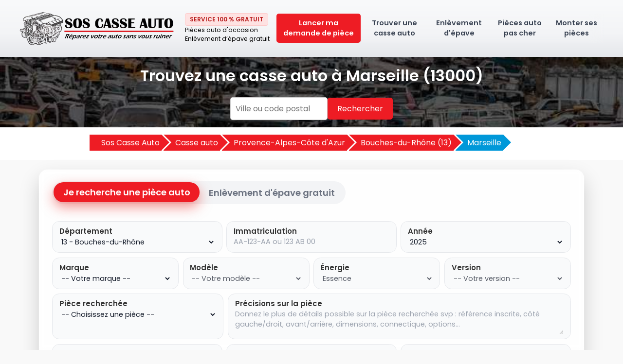

--- FILE ---
content_type: text/html
request_url: https://www.soscasseauto.fr/casse-auto-marseille-13000-v.html
body_size: 13745
content:

<!DOCTYPE html>
<html lang="fr">
<head>
<meta charset="UTF-8">
<meta name="viewport" content="width=device-width, initial-scale=1.0">
<title>Casse auto à Marseille : trouvez vos pièces auto moins cher</title>
<meta name="description" content="Trouvez rapidement une casse auto à Marseille sur SosCasseAuto.fr. Découvrez les casses automobiles recommandées à Marseille et dans les villes voisines." />
<link rel="canonical" href="https://www.soscasseauto.fr/casse-auto-marseille-13000-v.html" />
<link rel="shortcut icon" href="https://www.soscasseauto.fr/favicon.ico" />
<script>
  (function(){
    const _add = EventTarget.prototype.addEventListener;
    EventTarget.prototype.addEventListener = function(type, listener, opts){
      if ((type === 'touchstart' || type === 'touchmove' || type === 'wheel') && opts !== false) {
        opts = (typeof opts === 'object') ? { ...opts, passive: true } : { passive: true };
      }
      return _add.call(this, type, listener, opts);
    };
  })();
</script>
<link rel="preconnect" href="https://unpkg.com" crossorigin>
<link rel="preconnect" href="https://c.tile.openstreetmap.org" crossorigin>
<link rel="preload" href="/fonts/poppins-v23-latin-regular.woff2" as="font" type="font/woff2" crossorigin>
<link rel="preload" href="/fonts/poppins-v23-latin-600.woff2" as="font" type="font/woff2" crossorigin>
<link href="/style.css" rel="stylesheet">	
<link rel="preload" href="/new-form2.css" as="style">
<link rel="stylesheet" href="/new-form2.css">
<link rel="preload" as="style" href="/map.css" onload="this.onload=null;this.rel='stylesheet'">
<noscript><link rel="stylesheet" href="/map.css"></noscript>
<link rel="preload" as="style" href="https://unpkg.com/leaflet/dist/leaflet.css" onload="this.onload=null;this.rel='stylesheet'">
<noscript><link rel="stylesheet" href="https://unpkg.com/leaflet/dist/leaflet.css"></noscript>
<link rel="preload" as="script" href="https://unpkg.com/leaflet/dist/leaflet.js" crossorigin>
<script defer src="https://unpkg.com/leaflet/dist/leaflet.js"></script>
<link rel="preload" as="image" href="/hero.jpg" fetchpriority="high">
<script type="application/ld+json">
{
  "@context": "https://schema.org",
  "@type": "WebPage",
  "@id": "https://www.soscasseauto.fr/casse-auto-marseille-13000-v.html",
  "url": "https://www.soscasseauto.fr/casse-auto-marseille-13000-v.html",
  "name": "Trouvez une casse auto à Marseille (13000)",
  "description": "Trouvez rapidement une casse auto à Marseille sur SosCasseAuto.fr. Découvrez les casses automobiles recommandées à Marseille et dans les villes voisines.",
  "inLanguage": "fr",
  "mainEntityOfPage": {
    "@type": "WebPage",
    "@id": "https://www.soscasseauto.fr/casse-auto-marseille-13000-v.html"
  },
  "mainEntity": {
    "@type": "AdministrativeArea",
    "name": "Marseille (13000)",
    "geo": {
      "@type": "GeoCoordinates",
      "latitude": 43.3122,
      "longitude": 5.37685    },
    "hasMap": {
      "@type": "Map",
      "url": "https://www.soscasseauto.fr/casse-auto-marseille-13000-v.html#map"
    }
  },    
  "publisher": {
    "@type": "Organization",
    "name": "SosCasseAuto",
    "url": "https://www.soscasseauto.fr",
    "logo": {
      "@type": "ImageObject",
      "url": "https://www.soscasseauto.fr/logo.png"
    }
  }  
}
</script>
</head>
<body>

<link href="/style-menu.css" rel="stylesheet">	
<header class="sca-header">
  <div class="sca-header-inner">
    <a href="https://www.soscasseauto.fr"
       class="sca-logo"
       title="SOS CASSE AUTO - Réseau national de casses auto et d’épavistes">
      <img src="/logo-new.png"
           alt="SosCasseAuto, Réseau national de casses auto et d’épavistes"
           class="sca-logo-img">
    </a>

    <div class="sca-header-tagline">
      <span class="sca-tagline-pill">Service 100&nbsp;% gratuit</span>
      <span class="sca-tagline-text">Pièces auto d'occasion</span>
      <span class="sca-tagline-text">Enlèvement d’épave gratuit</span>	  
    </div>

    <button class="sca-nav-toggle"
            type="button"
            aria-label="Ouvrir le menu"
            aria-expanded="false"
            aria-controls="sca-nav">
      <span></span>
      <span></span>
	  <span></span>
    </button>

    <nav id="sca-nav" class="sca-nav" aria-label="Navigation principale">
      <ul id="menu" class="sca-nav-list">
        <li class="sca-nav-item sca-nav-item--primary">
          <a href="/casse-auto-marseille-13000-v.html#demande-piece" class="sca-nav-link">
            Lancer ma demande de pièce
          </a>
        </li>

		<li class="sca-nav-item">
          <a href="/casse-auto/" class="sca-nav-link"
             title="Trouvez une casse auto près de chez vous">
            Trouver une casse auto
          </a>
        </li>

        <li class="sca-nav-item">
          <a href="/enlevement-epave-gratuit/" class="sca-nav-link"
             title="Enlèvement d'épave gratuit partout en France">
            Enlèvement d'épave
          </a>
        </li>

        <li class="sca-nav-item">
          <a href="/pieces-auto/" class="sca-nav-link"
             title="Achetez vos pièces auto neuves et d'occasion au meilleur prix">
            Pièces auto pas cher
          </a>
        </li>

        <li class="sca-nav-item">
          <a href="/montage-pieces-auto/" class="sca-nav-link"
             title="Où monter ses pièces auto ?">
            Monter ses pièces
          </a>
        </li>
      </ul>
    </nav>
  </div>
</header>
<script defer src="/js-menu-new.js"></script>


<section class="hero">
    <h1>Trouvez une casse auto à Marseille (13000)</h1>
	<form action="./recherche.php" id="searchthis" method="get">
    <div class="search-box">
        <input name="q" type="text" placeholder="Ville ou code postal">
        <button>Rechercher</button>
    </div>
	</form>
</section>


<section class="breadcrump-section">
<ul class="breadcrumb bc2x">
  <li><a href="/" >Sos Casse Auto</a></li>
  <li><a href="/casse-auto/" title="Trouvez une casse auto près de chez vous">Casse auto</a></li> 
  <li><a href="https://www.soscasseauto.fr/casse-auto-provence-alpes-cote-d-azur-r.html" title="Casses auto en Provence-Alpes-Côte d'Azur">Provence-Alpes-Côte d'Azur</a></li> 
  <li><a href="https://www.soscasseauto.fr/casse-auto-bouches-du-rhone-13-d.html" title="Casse auto en Bouches-du-Rhône (13)">Bouches-du-Rhône (13)</a></li> 
     
  <li><a href="#">Marseille</a></li>   





</ul>
</section>

<div class="newhero3-inner" id="demande-piece">
    <div class="newhero3-card" aria-label="Choisissez votre service">
      <div class="newhero3-tabs" role="tablist" aria-label="Choix du service">
        <button type="button"
                id="newhero-tab-piece"
                class="newhero3-tab newhero3-tab--active"
                role="tab"
                aria-selected="true"
                aria-controls="newhero-panel-piece">
          Je recherche une pièce auto
        </button>
        <button type="button"
                id="newhero-tab-epave"
                class="newhero3-tab"
                role="tab"
                aria-selected="false"
                aria-controls="newhero-panel-epave">
          Enlèvement d'épave gratuit
        </button>
      </div>
      <div id="newhero-panel-piece"
           class="newhero3-panel"
           role="tabpanel"
           aria-labelledby="newhero-tab-piece">
        <form id="newhero-form-piece" method="POST" novalidate>
          <input type="text" name="website" style="display:none;">
		  <input type="hidden" name="form_source" value="formulaire">
          <input type="hidden" name="page_url" value="">

          <div id="newhero-message-response-piece"
               role="status"
               aria-live="polite"
               class="newhero-msgbox"></div>
          <div class="nh3-row nh3-row--3">
            <div class="nh3-field">
              <span class="nh3-label">Département</span>
              <select id="newhero-departments-piece"
                      name="departments"
                      required
                      class="nh3-select">
                <option value="01">01 - Ain</option><option value="02">02 - Aisne</option><option value="03">03 - Allier</option><option value="04">04 - Alpes de Hautes-Provence</option><option value="05">05 - Hautes-Alpes</option><option value="06">06 - Alpes-Maritimes</option><option value="07">07 - Ardèche</option><option value="08">08 - Ardennes</option><option value="09">09 - Ariège</option><option value="10">10 - Aube</option><option value="11">11 - Aude</option><option value="12">12 - Aveyron</option><option value="13" selected="selected">13 - Bouches-du-Rhône</option><option value="14">14 - Calvados</option><option value="15">15 - Cantal</option><option value="16">16 - Charente</option><option value="17">17 - Charente-Maritime</option><option value="18">18 - Cher</option><option value="19">19 - Corrèze</option><option value="20">20 - Corse</option><option value="21">21 - Côte-d'Or</option><option value="22">22 - Côtes d'Armor</option><option value="23">23 - Creuse</option><option value="24">24 - Dordogne</option><option value="25">25 - Doubs</option><option value="26">26 - Drôme</option><option value="27">27 - Eure</option><option value="28">28 - Eure-et-Loir</option><option value="29">29 - Finistère</option><option value="30">30 - Gard</option><option value="31">31 - Haute-Garonne</option><option value="32">32 - Gers</option><option value="33">33 - Gironde</option><option value="34">34 - Hérault</option><option value="35">35 - Ille-et-Vilaine</option><option value="36">36 - Indre</option><option value="37">37 - Indre-et-Loire</option><option value="38">38 - Isère</option><option value="39">39 - Jura</option><option value="40">40 - Landes</option><option value="41">41 - Loir-et-Cher</option><option value="42">42 - Loire</option><option value="43">43 - Haute-Loire</option><option value="44">44 - Loire-Atlantique</option><option value="45">45 - Loiret</option><option value="46">46 - Lot</option><option value="47">47 - Lot-et-Garonne</option><option value="48">48 - Lozère</option><option value="49">49 - Maine-et-Loire</option><option value="50">50 - Manche</option><option value="51">51 - Marne</option><option value="52">52 - Haute-Marne</option><option value="53">53 - Mayenne</option><option value="54">54 - Meurthe-et-Moselle</option><option value="55">55 - Meuse</option><option value="56">56 - Morbihan</option><option value="57">57 - Moselle</option><option value="58">58 - Nièvre</option><option value="59">59 - Nord</option><option value="60">60 - Oise</option><option value="61">61 - Orne</option><option value="62">62 - Pas-de-Calais</option><option value="63">63 - Puy-de-Dôme</option><option value="64">64 - Pyrénées-Atlantiques</option><option value="65">65 - Hautes-Pyrénées</option><option value="66">66 - Pyrénées-Orientales</option><option value="67">67 - Bas-Rhin</option><option value="68">68 - Haut-Rhin</option><option value="69">69 - Rhône</option><option value="70">70 - Haute-Saône</option><option value="71">71 - Saône-et-Loire</option><option value="72">72 - Sarthe</option><option value="73">73 - Savoie</option><option value="74">74 - Haute-Savoie</option><option value="75">75 - Paris</option><option value="76">76 - Seine-Maritime</option><option value="77">77 - Seine-et-Marne</option><option value="78">78 - Yvelines</option><option value="79">79 - Deux-Sèvres</option><option value="80">80 - Somme</option><option value="81">81 - Tarn</option><option value="82">82 - Tarn-et-Garonne</option><option value="83">83 - Var</option><option value="84">84 - Vaucluse</option><option value="85">85 - Vendée</option><option value="86">86 - Vienne</option><option value="87">87 - Haute-Vienne</option><option value="88">88 - Vosges</option><option value="89">89 - Yonne</option><option value="90">90 - Territoire-de-Belfort</option><option value="91">91 - Essonne</option><option value="92">92 - Hauts-de-Seine</option><option value="93">93 - Seine-Saint-Denis</option><option value="94">94 - Val-de-Marne</option><option value="95">95 - Val-d-Oise</option><option value="971">971 - Guadeloupe</option><option value="972">972 - Martinique</option><option value="973">973 - Guyane</option><option value="974">974 - La Réunion</option><option value="976">976 - Mayotte</option>              </select>
            </div>
            <div class="nh3-field">
              <span class="nh3-label">Immatriculation</span>
              <input type="text"
                     name="immatriculation"
                     id="newhero-immatriculation-piece"
                     required
                     autocomplete="off"
                     inputmode="text"
                     placeholder="AA-123-AA ou 123 AB 00"
                     class="nh3-input">
            </div>
            <div class="nh3-field">
              <span class="nh3-label">Année</span>
              <select id="newhero-annee-piece"
                      name="annee"
                      required
                      class="nh3-select">
                <option value="2025" selected>2025</option>
              </select>
            </div>  
          </div>

          <div class="nh3-row nh3-row--4">

			          <div class="nh3-field">
              <span class="nh3-label">Marque</span>
              <select id="newhero-marque-piece"
                      name="marque"
                      required
                      class="nh3-select">
                <option value="" disabled selected>-- Votre marque --</option>
              </select>
            </div>
            <div class="nh3-field">
              <span class="nh3-label">Modèle</span>
              <select id="newhero-modele-piece"
                      name="modele"
                      required
                      class="nh3-select">
                <option value="" disabled selected>-- Votre modèle --</option>
              </select>
            </div>
            <div class="nh3-field">
              <span class="nh3-label">Énergie</span>
              <select id="newhero-carburation-piece"
                      name="carburation"
                      required
                      class="nh3-select">
                <option value="Essence" selected>Essence</option>
              </select>
            </div>
            <div class="nh3-field">
              <span class="nh3-label">Version</span>
              <select id="newhero-version-piece"
                      name="version"
                      required
                      class="nh3-select">
                <option value="" disabled selected>-- Votre version --</option>
              </select>
            </div>
          </div>
<div class="nh3-row nh3-row--2">
  <div class="nh3-field nh3-field--piece-select">
    <span class="nh3-label">Pièce recherchée</span>
<select id="newhero-piece-select"
        name="piece_select"
        class="nh3-select"
        required>
  <option value="" disabled selected>-- Choisissez une pièce --</option>

  <optgroup label="Top économies !">
	<option value="Moteur complet" data-desc="Code moteur (ex: K9K…), puissance (ch/kW), type injection, avec accessoires ? (turbo/alternateur/démarreur), kilométrage, VIN si possible.">Moteur complet</option>
	<option value="Boîte de vitesses" data-desc="Manuelle ou automatique ? Référence boîte, nombre de rapports, type (BVM/BVA/EDC/DSG…), traction/propulsion, code boîte si connu.">Boîte de vitesses</option>
	<option value="Turbo" data-desc="Référence turbo, moteur (code moteur), avec actionneur ? (électrique/dépression), avec collecteur ? état (jeu/fuite), type (simple/bi-turbo) si applicable.">Turbo</option>
  </optgroup>
 <optgroup label="Pièces les plus recherchées">

          <option value="Aile arrière droite" data-desc="Couleur, avec répétiteur/élargisseur ?">
	Aile arrière droite    </option>
          <option value="Aile arrière gauche" data-desc="Couleur, avec répétiteur/élargisseur ?">
	Aile arrière gauche    </option>
          <option value="Aile avant droite" data-desc="Couleur, avec trou répétiteur/antenne ? avec élargisseur/extension ?">
	Aile avant droite    </option>
          <option value="Aile avant gauche" data-desc="Couleur, avec trou répétiteur/antenne ? avec élargisseur/extension ?">
	Aile avant gauche    </option>
          <option value="Alternateur" data-desc="Référence (étiquette), ampérage (A), nombre de gorges/poulie, avec poulie débrayable ?">
	Alternateur    </option>
          <option value="Bloc ABS" data-desc="Référence bloc + calculateur ABS, avec faisceau ? (si dispo), type (ESP/ABS), n° OEM">
	Bloc ABS    </option>
          <option value="Capot" data-desc="Couleur, avec isolant/cales ?">
	Capot    </option>
          <option value="Feu arrière droit" data-desc="Berline / break ? LED ou standard ? Sur aile ou sur hayon ?">
	Feu arrière droit    </option>
          <option value="Feu arrière gauche" data-desc="Berline / break ? LED ou standard ? Sur aile ou sur hayon ?">
	Feu arrière gauche    </option>
          <option value="Module de commande moteur (ECM)" data-desc="Référence exacte (Bosch/Siemens), n° OEM, véhicule donneur identique ? (motorisation), codage/antidémarrage ?">
	Module de commande moteur (ECM)    </option>
          <option value="Pare-brise" data-desc="Avec capteur pluie/lumière ? Bande pare-soleil ? Dégivrant ? Caméra (ADAS) ?">
	Pare-brise    </option>
          <option value="Pare-chocs arrière" data-desc="Couleur, avec trous radars ? crochet/attelage (découpe) ? diffuseur ?">
	Pare-chocs arrière    </option>
          <option value="Pare-chocs avant" data-desc="Couleur, avec trous radars ? antibrouillards ? lave-phares ? grille/insert ?">
	Pare-chocs avant    </option>
          <option value="Phare avant droit" data-desc="Halogène / xénon / LED ? Avec ballast/ampoules ? Réglage manuel/auto ? Avec DRL ?">
	Phare avant droit    </option>
          <option value="Phare avant gauche" data-desc="Halogène / xénon / LED ? Avec ballast/ampoules ? Réglage manuel/auto ? Avec DRL ?">
	Phare avant gauche    </option>
          <option value="Porte arrière droite" data-desc="Couleur, complète ou nue ? (vitre/lève-vitre/serrure), type de vitrage (teinté) ?">
	Porte arrière droite    </option>
          <option value="Porte arrière gauche" data-desc="Couleur, complète ou nue ? (vitre/lève-vitre/serrure), type de vitrage (teinté) ?">
	Porte arrière gauche    </option>
          <option value="Porte avant droite" data-desc="Couleur, complète ou nue ? (vitre/lève-vitre/serrure/rétro), type de vitrage (teinté) ?">
	Porte avant droite    </option>
          <option value="Porte avant gauche" data-desc="Couleur, complète ou nue ? (vitre/lève-vitre/serrure/rétro), type de vitrage (teinté) ?">
	Porte avant gauche    </option>
          <option value="Rétroviseur droit" data-desc="Electrique/manuel, dégivrant, rabattable, avec clignotant, mémoire, couleur/capot, angle mort ?">
	Rétroviseur droit    </option>
          <option value="Rétroviseur gauche" data-desc="Electrique/manuel, dégivrant, rabattable, avec clignotant, mémoire, couleur/capot, angle mort ?">
	Rétroviseur gauche    </option>
      </optgroup>
  <optgroup label="Autre pièces">
<option value="Autre">Autre</option>
  </optgroup>
  
</select>

  </div>

  <div class="nh3-field">
    <span class="nh3-label">Précisions sur la pièce</span>
    <textarea id="newhero-message-piece"
              name="message"
              rows="2"
              required
              class="nh3-textarea"
              placeholder="Donnez le plus de détails possible sur la pièce recherchée svp : référence inscrite, côté gauche/droit, avant/arrière, dimensions, connectique, options..."></textarea>
  </div>
</div>

          <div class="nh3-row nh3-row--3">
            <div class="nh3-field">
              <span class="nh3-label">Nom</span>
              <input type="text"
                     name="nom"
                     id="newhero-nom-piece"
                     required
                     placeholder="Votre nom"
                     autocomplete="name"
                     class="nh3-input">
            </div>
            <div class="nh3-field">
              <span class="nh3-label">Téléphone</span>
              <input type="tel"
                     name="telephone"
                     id="newhero-telephone-piece"
                     required
                     placeholder="0612345678"
                     autocomplete="tel"
                     inputmode="numeric"
                     pattern="[0-9]{10}"
                     maxlength="10"
                     title="Saisissez exactement 10 chiffres (ex : 0612345678)"
                     class="nh3-input">
            </div>
            <div class="nh3-field">
              <span class="nh3-label">Email</span>
              <input type="email"
                     name="email"
                     id="newhero-email-piece"
                     required
                     placeholder="vous@domaine.fr"
                     autocomplete="email"
                     inputmode="email"
                     class="nh3-input">
            </div>
          </div>
          <div class="newhero-field-row newhero-field-row--consent">
            <label class="newhero-consent-label">
              <input type="checkbox" name="consent" id="newhero-consent-piece" required>
              <span>J’accepte la
                <a href="/politique-de-confidentialite/" target="_blank" rel="noopener">
                  politique de confidentialité
                </a>.
              </span>
            </label>
          </div>
          <div class="newhero3-actions">
            <button type="submit"
                    class="submit-button"
                    disabled
                    aria-disabled="true">
              Recevoir mes devis gratuits
            </button>
            <p class="newhero3-note">
              100% gratuit · Réponse en moins de 24h · Réseau de centres VHU agréés
            </p>
          </div>
        </form>
      </div>
      <div id="newhero-panel-epave"
           class="newhero3-panel"
           role="tabpanel"
           aria-labelledby="newhero-tab-epave"
           hidden>
        <form id="newhero-form-epave" method="POST" novalidate>
          <input type="text" name="website" style="display:none;">

          <div id="newhero-message-response-epave"
               role="status"
               aria-live="polite"
               class="newhero-msgbox"></div>
          <div class="nh3-row nh3-row--4">
            <div class="nh3-field">
              <span class="nh3-label">Département</span>
              <select id="newhero-departments-epave"
                      name="departments"
                      required
                      class="nh3-select">
                <option value="01">01 - Ain</option><option value="02">02 - Aisne</option><option value="03">03 - Allier</option><option value="04">04 - Alpes de Hautes-Provence</option><option value="05">05 - Hautes-Alpes</option><option value="06">06 - Alpes-Maritimes</option><option value="07">07 - Ardèche</option><option value="08">08 - Ardennes</option><option value="09">09 - Ariège</option><option value="10">10 - Aube</option><option value="11">11 - Aude</option><option value="12">12 - Aveyron</option><option value="13" selected="selected">13 - Bouches-du-Rhône</option><option value="14">14 - Calvados</option><option value="15">15 - Cantal</option><option value="16">16 - Charente</option><option value="17">17 - Charente-Maritime</option><option value="18">18 - Cher</option><option value="19">19 - Corrèze</option><option value="20">20 - Corse</option><option value="21">21 - Côte-d'Or</option><option value="22">22 - Côtes d'Armor</option><option value="23">23 - Creuse</option><option value="24">24 - Dordogne</option><option value="25">25 - Doubs</option><option value="26">26 - Drôme</option><option value="27">27 - Eure</option><option value="28">28 - Eure-et-Loir</option><option value="29">29 - Finistère</option><option value="30">30 - Gard</option><option value="31">31 - Haute-Garonne</option><option value="32">32 - Gers</option><option value="33">33 - Gironde</option><option value="34">34 - Hérault</option><option value="35">35 - Ille-et-Vilaine</option><option value="36">36 - Indre</option><option value="37">37 - Indre-et-Loire</option><option value="38">38 - Isère</option><option value="39">39 - Jura</option><option value="40">40 - Landes</option><option value="41">41 - Loir-et-Cher</option><option value="42">42 - Loire</option><option value="43">43 - Haute-Loire</option><option value="44">44 - Loire-Atlantique</option><option value="45">45 - Loiret</option><option value="46">46 - Lot</option><option value="47">47 - Lot-et-Garonne</option><option value="48">48 - Lozère</option><option value="49">49 - Maine-et-Loire</option><option value="50">50 - Manche</option><option value="51">51 - Marne</option><option value="52">52 - Haute-Marne</option><option value="53">53 - Mayenne</option><option value="54">54 - Meurthe-et-Moselle</option><option value="55">55 - Meuse</option><option value="56">56 - Morbihan</option><option value="57">57 - Moselle</option><option value="58">58 - Nièvre</option><option value="59">59 - Nord</option><option value="60">60 - Oise</option><option value="61">61 - Orne</option><option value="62">62 - Pas-de-Calais</option><option value="63">63 - Puy-de-Dôme</option><option value="64">64 - Pyrénées-Atlantiques</option><option value="65">65 - Hautes-Pyrénées</option><option value="66">66 - Pyrénées-Orientales</option><option value="67">67 - Bas-Rhin</option><option value="68">68 - Haut-Rhin</option><option value="69">69 - Rhône</option><option value="70">70 - Haute-Saône</option><option value="71">71 - Saône-et-Loire</option><option value="72">72 - Sarthe</option><option value="73">73 - Savoie</option><option value="74">74 - Haute-Savoie</option><option value="75">75 - Paris</option><option value="76">76 - Seine-Maritime</option><option value="77">77 - Seine-et-Marne</option><option value="78">78 - Yvelines</option><option value="79">79 - Deux-Sèvres</option><option value="80">80 - Somme</option><option value="81">81 - Tarn</option><option value="82">82 - Tarn-et-Garonne</option><option value="83">83 - Var</option><option value="84">84 - Vaucluse</option><option value="85">85 - Vendée</option><option value="86">86 - Vienne</option><option value="87">87 - Haute-Vienne</option><option value="88">88 - Vosges</option><option value="89">89 - Yonne</option><option value="90">90 - Territoire-de-Belfort</option><option value="91">91 - Essonne</option><option value="92">92 - Hauts-de-Seine</option><option value="93">93 - Seine-Saint-Denis</option><option value="94">94 - Val-de-Marne</option><option value="95">95 - Val-d-Oise</option><option value="971">971 - Guadeloupe</option><option value="972">972 - Martinique</option><option value="973">973 - Guyane</option><option value="974">974 - La Réunion</option><option value="976">976 - Mayotte</option>              </select>
            </div>
            <div class="nh3-field">
              <span class="nh3-label">Nom</span>
              <input type="text"
                     name="nom"
                     id="newhero-nom-epave"
                     required
                     placeholder="Votre nom"
                     autocomplete="name"
                     class="nh3-input">
            </div>
            <div class="nh3-field">
              <span class="nh3-label">Téléphone</span>
              <input type="tel"
                     name="telephone"
                     id="newhero-telephone-epave"
                     required
                     placeholder="06 12 34 56 78"
                     autocomplete="tel"
                     inputmode="tel"
                     pattern="^0[1-9](?:[\\s.-]?\\d{2}){4}$"
                     title="Format attendu : 06 12 34 56 78"
                     class="nh3-input">
            </div>
            <div class="nh3-field">
              <span class="nh3-label">Email</span>
              <input type="email"
                     name="email"
                     id="newhero-email-epave"
                     placeholder="Votre email"
                     autocomplete="email"
                     class="nh3-input">
            </div>
          </div>
          <div class="newhero-field-row newhero-field-row--consent">
            <label class="newhero-consent-label">
              <input type="checkbox" name="consent" id="newhero-consent-epave" required>
              <span>J’accepte la
                <a href="/politique-de-confidentialite/" target="_blank" rel="noopener">
                  politique de confidentialité
                </a>.
              </span>
            </label>
          </div>
          <div class="newhero3-actions">
            <button type="submit"
                    class="submit-button"
                    disabled
                    aria-disabled="true">
              Envoyer ma demande
            </button>
            <p class="newhero3-note">
              Enlèvement d’épave gratuit sous 24h.
            </p>
          </div>
        </form>
      </div>
    </div>
</div>
<script defer src="/new-form2.js"></script>
<script defer src="/new-form2-desc.js"></script>	


<div class="container-intro">
<h2>19 casses auto trouvées à Marseille</h2>
<p><strong>Consultez les casses auto sur notre carte interactive</strong>.</p>

<p>Localisez les centres de recyclage de voitures à Marseille avec SosCasseAuto.fr et achetez  vos pièces de rechange d'occasion dans un centre VHU agréé à proximité.
Evaluez quelques casses auto, consultez leurs infos, les retours de clients et choisissez celle qui se rapproche le plus de vos besoins sur Marseille.
Avec SosCasseAuto.fr, entrez en contact avec les meilleurs vendeurs de pièce détachée d'occasion à Marseille. Trouvez vos pièces de rechange automobile vérifiées et garanties avec une économie de plus de 68% dans certains cas !</p >
<p><strong>Votre véhicule est hors d’usage ? Vous souhaitez vous en débarrasser ?</strong> Contactez un <strong><a href="/enlevement-epave-gratuit/epaviste-marseille-13" title="Contactez un épaviste à Marseille">épaviste à Marseille</a></strong> pour un <strong>enlèvement gratuit</strong>, avec prise en charge complète des démarches VHU et possibilité de <strong>rachat de l'épave</strong> selon son état.</p>
<div id="map">
  <div id="rechercherZone">Rechercher dans cette zone</div>
</div>

<script defer>
  window.addEventListener('load', function () {
    const lat   = "43.3122";
    const lng   = "5.37685";
    const zoom  = 13;
    const ville_url = "marseille";
    const cp        = "13000";
	
    const mapEl = document.getElementById('map');

    /* 
    -------------------------------------------------------
    Correction du scroll : 
    Empêche la page de bouger quand on zoom/dézoom avec la molette ou un pinch.
    -------------------------------------------------------
    */
    mapEl.addEventListener('wheel', function(e) {
      e.preventDefault();
    }, false); // <- false contourne le patch global "passive:true"

    mapEl.addEventListener('touchmove', function(e) {
      e.preventDefault();
    }, false);

    mapEl.addEventListener('gesturestart', function(e) {
      e.preventDefault();
    }, false);	

    const map = L.map('map', {
      center: [lat, lng],
      zoom: zoom,
      preferCanvas: true
    });

    L.tileLayer('https://{s}.tile.openstreetmap.org/{z}/{x}/{y}.png', {
      attribution: '&copy; OpenStreetMap contributors'
    }).addTo(map);

    const markersLayer = L.layerGroup().addTo(map);

    function renderMarkers(casses) {
      markersLayer.clearLayers();
      casses.forEach(function(casse){
        const popup =
          '<div class="popup">'+
            '<h3>'+ casse.nom +'</h3>'+
            '<p>'+ casse.ville +'</p>'+
            '<p>'+ casse.telephone +'</p>'+
            '<a href="'+ casse.lien +'" target="_blank" class="btn">Voir la fiche</a>'+
          '</div>';
        L.marker([casse.lat, casse.lng]).addTo(markersLayer).bindPopup(popup);
      });
    }

    // Démarrage : chargement par ville/cp
    function chargerCassesParVilleCp(ville, cp) {
      return fetch('/casses_proches2.php?ville_url=' + encodeURIComponent(ville) + '&cp=' + encodeURIComponent(cp), { cache:'no-cache' })
        .then(function(res){ return res.json(); })
        .then(function(casses){ renderMarkers(casses); })
        .catch(function(err){ console.error('Erreur chargement des casses (ville/cp) :', err); });
    }

    // Bouton : chargement par centre de carte
    function chargerCassesParCentre() {
      const c = map.getCenter();
      return fetch('/casses_proches1.php?lat=' + c.lat + '&lng=' + c.lng, { cache:'no-cache' })
        .then(function(res){ return res.json(); })
        .then(function(casses){ renderMarkers(casses); })
        .catch(function(err){ console.error('Erreur chargement des casses (centre) :', err); });
    }

    // Premier jeu de markers (on ne refait PAS setView ici pour éviter un saut)
    chargerCassesParVilleCp(ville_url, cp);

    // Bouton “Rechercher dans cette zone”
    document.getElementById('rechercherZone')?.addEventListener('click', function(){
      chargerCassesParCentre();
    }, { passive:true });

    // Stabilisation d’affichage
    requestAnimationFrame(function(){ map.invalidateSize(false); });
    window.addEventListener('resize', function(){ map.invalidateSize(false); }, { passive:true });
  });
</script>
</div>

<div class="container">
	
<div class="card">
  <h3><a href="/casse-auto-marseille/caab-demolition-auto.html" title="C.a.a.b Démolition Auto, casse auto à Marseille">C.a.a.b Démolition Auto</a></h3><p><div class="simpleRatings" style="margin-top:20px;"><form method="post" action="#" class="starsmediumorange" style="width:100px; height:20px" title="Pas encore &eacute;valu&eacute;"><div class="average" style="width:0%" title="Pas encore &eacute;valu&eacute;"></div></form></div></p>
  <p>68 Avenue La Viste 13015 Marseille</p>
  <p><a href="#" class="telopt" data-id="81595">&#9742; Afficher le N° *</a></p>
</div>
<div class="card">
  <h3><a href="/casse-auto-marseille/la-bedoule-pieces-autos.html" title="La Bedoule Pieces Autos, casse auto à Marseille">La Bedoule Pieces Autos</a></h3><p><div class="simpleRatings" style="margin-top:20px;"><form method="post" action="#" class="starsmediumorange" style="width:100px; height:20px" title="Pas encore &eacute;valu&eacute;"><div class="average" style="width:0%" title="Pas encore &eacute;valu&eacute;"></div></form></div></p>
  <p>118 Avenue Roger Salengro 13003 Marseille</p>
  <p><a href="#" class="telopt" data-id="81594">&#9742; Afficher le N° *</a></p>
</div>
<div class="card">
  <h3><a href="/casse-auto-marseille/cdl.html" title="C.D.L, casse auto à Marseille">C.D.L</a></h3><p><div class="simpleRatings" style="margin-top:20px;"><form method="post" action="#" class="starsmediumorange" style="width:100px; height:20px" title="Pas encore &eacute;valu&eacute;"><div class="average" style="width:0%" title="Pas encore &eacute;valu&eacute;"></div></form></div></p>
  <p>202 Rue Lyon 13015 MARSEILLE</p>
  <p><a href="#" class="telopt" data-id="56639">&#9742; Afficher le N° *</a></p>
</div>
<div class="card">
  <h3><a href="/casse-auto-marseille/mediterranee-pieces-autos.html" title="Mediterranée Pièces Autos, casse auto à Marseille">Mediterranée Pièces Autos</a></h3><p><div class="simpleRatings" style="margin-top:20px;"><form method="post" action="#" class="starsmediumorange" style="width:100px; height:20px" title="Pas encore &eacute;valu&eacute;"><div class="average" style="width:0%" title="Pas encore &eacute;valu&eacute;"></div></form></div></p>
  <p>61 Bd Méditerranée 13015 MARSEILLE</p>
  <p><a href="#" class="telopt" data-id="56638">&#9742; Afficher le N° *</a></p>
</div>
<div class="card">
  <h3><a href="/casse-auto-marseille/service-auto-pieces.html" title="Service Auto Pieces, casse auto à Marseille">Service Auto Pieces</a></h3><p><div class="simpleRatings" style="margin-top:20px;"><form method="post" action="#" class="starsmediumorange" style="width:100px; height:20px" title="Pas encore &eacute;valu&eacute;"><div class="average" style="width:0%" title="Pas encore &eacute;valu&eacute;"></div></form></div></p>
  <p>247 Avenue Roger Salengro 13015 MARSEILLE</p>
  <p><a href="#" class="telopt" data-id="56636">&#9742; Afficher le N° *</a></p>
</div>
<div class="card">
  <h3><a href="/casse-auto-marseille/auto-casse-st-louis.html" title="Auto Casse St Louis, casse auto à Marseille">Auto Casse St Louis</a></h3><p><div class="simpleRatings" style="margin-top:20px;"><form method="post" action="#" class="starsmediumorange" style="width:100px; height:20px" title="Pas encore &eacute;valu&eacute;"><div class="average" style="width:0%" title="Pas encore &eacute;valu&eacute;"></div></form></div></p>
  <p>20 Rue Camau 13015 MARSEILLE</p>
  <p><a href="#" class="telopt" data-id="56635">&#9742; Afficher le N° *</a></p>
</div>
<div class="card">
  <h3><a href="/casse-auto-marseille/surplus-marseille.html" title="Surplus Marseille, casse auto à Marseille">Surplus Marseille</a></h3><p><div class="simpleRatings" style="margin-top:20px;"><form method="post" action="#" class="starsmediumorange" style="width:100px; height:20px" title="Pas encore &eacute;valu&eacute;"><div class="average" style="width:0%" title="Pas encore &eacute;valu&eacute;"></div></form></div></p>
  <p>181 Rue Lyon 13015 MARSEILLE</p>
  <p><a href="#" class="telopt" data-id="56634">&#9742; Afficher le N° *</a></p>
</div>
<div class="card">
  <h3><a href="/casse-auto-marseille/salinaro.html" title="Salinaro, casse auto à Marseille">Salinaro</a></h3><p><div class="simpleRatings" style="margin-top:20px;"><form method="post" action="#" class="starsmediumorange" style="width:100px; height:20px" title="Pas encore &eacute;valu&eacute;"><div class="average" style="width:0%" title="Pas encore &eacute;valu&eacute;"></div></form></div></p>
  <p>46 Impasse Du Plateau 13015 MARSEILLE</p>
  <p><a href="#" class="telopt" data-id="56633">&#9742; Afficher le N° *</a></p>
</div>
<div class="card">
  <h3><a href="/casse-auto-marseille/satram.html" title="Satram, casse auto à Marseille">Satram</a></h3><p><div class="simpleRatings" style="margin-top:20px;"><form method="post" action="#" class="starsmediumorange" style="width:100px; height:20px" title="Pas encore &eacute;valu&eacute;"><div class="average" style="width:0%" title="Pas encore &eacute;valu&eacute;"></div></form></div></p>
  <p>12 rue Augustin Roux 13015 MARSEILLE</p>
  <p><a href="#" class="telopt" data-id="56632">&#9742; Afficher le N° *</a></p>
</div>
<div class="card">
  <h3><a href="/casse-auto-marseille/le-lion-de-casse.html" title="Le Lion de Casse, casse auto à Marseille">Le Lion de Casse</a></h3><p><div class="simpleRatings" style="margin-top:20px;"><form method="post" action="#" class="starsmediumorange" style="width:100px; height:20px" title="Pas encore &eacute;valu&eacute;"><div class="average" style="width:0%" title="Pas encore &eacute;valu&eacute;"></div></form></div></p>
  <p>44 Rue Lyon 13015 MARSEILLE</p>
  <p><a href="#" class="telopt" data-id="56631">&#9742; Afficher le N° *</a></p>
</div>
<div class="card">
  <h3><a href="/casse-auto-marseille/afrik-auto.html" title="Afrik Auto, casse auto à Marseille">Afrik Auto</a></h3><p><div class="simpleRatings" style="margin-top:20px;"><form method="post" action="#" class="starsmediumorange" style="width:100px; height:20px" title="Pas encore &eacute;valu&eacute;"><div class="average" style="width:0%" title="Pas encore &eacute;valu&eacute;"></div></form></div></p>
  <p>372 Avenue De St Antoine 13014 MARSEILLE</p>
  <p><a href="#" class="telopt" data-id="56630">&#9742; Afficher le N° *</a></p>
</div>
<div class="card">
  <h3><a href="/casse-auto-marseille/profer.html" title="Profer, casse auto à Marseille">Profer</a></h3><p><div class="simpleRatings" style="margin-top:20px;"><form method="post" action="#" class="starsmediumorange" style="width:100px; height:20px" title="Pas encore &eacute;valu&eacute;"><div class="average" style="width:0%" title="Pas encore &eacute;valu&eacute;"></div></form></div></p>
  <p>44 Bd Capitaine Gèze 13014 MARSEILLE</p>
  <p><a href="#" class="telopt" data-id="56629">&#9742; Afficher le N° *</a></p>
</div>
<div class="card">
  <h3><a href="/casse-auto-marseille/crash-auto-13.html" title="Crash Auto 13, casse auto à Marseille">Crash Auto 13</a></h3><p><div class="simpleRatings" style="margin-top:20px;"><form method="post" action="#" class="starsmediumorange" style="width:100px; height:20px" title="Pas encore &eacute;valu&eacute;"><div class="average" style="width:0%" title="Pas encore &eacute;valu&eacute;"></div></form></div></p>
  <p>35 Boulevard Barasse 13011 MARSEILLE</p>
  <p><a href="#" class="telopt" data-id="56628">&#9742; Afficher le N° *</a></p>
</div>
<div class="card">
  <h3><a href="/casse-auto-marseille/sud-fer.html" title="Sud Fer, casse auto à Marseille">Sud Fer</a></h3><p><div class="simpleRatings" style="margin-top:20px;"><form method="post" action="#" class="starsmediumorange" style="width:100px; height:20px" title="Pas encore &eacute;valu&eacute;"><div class="average" style="width:0%" title="Pas encore &eacute;valu&eacute;"></div></form></div></p>
  <p>93 Boulevard Valbarelle 13011 MARSEILLE</p>
  <p><a href="#" class="telopt" data-id="56627">&#9742; Afficher le N° *</a></p>
</div>
<div class="card">
  <h3><a href="/casse-auto-marseille/pieces-auto.html" title="Pieces Auto, casse auto à Marseille">Pieces Auto</a></h3><p><div class="simpleRatings" style="margin-top:20px;"><form method="post" action="#" class="starsmediumorange" style="width:100px; height:20px" title="Pas encore &eacute;valu&eacute;"><div class="average" style="width:0%" title="Pas encore &eacute;valu&eacute;"></div></form></div></p>
  <p>48 Boulevard Fifi Turin 13010 MARSEILLE</p>
  <p><a href="#" class="telopt" data-id="56625">&#9742; Afficher le N° *</a></p>
</div>
<div class="card">
  <h3><a href="/casse-auto-marseille/casse-automobile-sba.html" title="Casse automobile S.B.A, casse auto à Marseille">Casse automobile S.B.A</a></h3><p><div class="simpleRatings" style="margin-top:20px;"><form method="post" action="#" class="starsmediumorange" style="width:100px; height:20px" title="Pas encore &eacute;valu&eacute;"><div class="average" style="width:0%" title="Pas encore &eacute;valu&eacute;"></div></form></div></p>
  <p>106 Avenue Timone 13010 MARSEILLE</p>
  <p><a href="#" class="telopt" data-id="56624">&#9742; Afficher le N° *</a></p>
</div>
<div class="card">
  <h3><a href="/casse-auto-marseille/marseille-provence-remorquage.html" title="Marseille Provence Remorquage, casse auto à Marseille">Marseille Provence Remorquage</a></h3><p><div class="simpleRatings" style="margin-top:20px;"><form method="post" action="#" class="starsmediumorange" style="width:100px; height:20px" title="Pas encore &eacute;valu&eacute;"><div class="average" style="width:0%" title="Pas encore &eacute;valu&eacute;"></div></form></div></p>
  <p>181 Route Leon Lachamp 13009 MARSEILLE</p>
  <p><a href="#" class="telopt" data-id="56623">&#9742; Afficher le N° *</a></p>
</div>
<div class="card">
  <h3><a href="/casse-auto-marseille/palumbo-patrick.html" title="Palumbo Patrick, casse auto à Marseille">Palumbo Patrick</a></h3><p><div class="simpleRatings" style="margin-top:20px;"><form method="post" action="#" class="starsmediumorange" style="width:100px; height:20px" title="Pas encore &eacute;valu&eacute;"><div class="average" style="width:0%" title="Pas encore &eacute;valu&eacute;"></div></form></div></p>
  <p>9 Boulevard Aillaud 13005 MARSEILLE</p>
  <p><a href="#" class="telopt" data-id="56622">&#9742; Afficher le N° *</a></p>
</div>
<div class="card">
  <h3><a href="/casse-auto-marseille/provence-pieces-auto.html" title="Provence Pieces Auto, casse auto à Marseille">Provence Pieces Auto</a></h3><p><div class="simpleRatings" style="margin-top:20px;"><form method="post" action="#" class="starsmediumorange" style="width:100px; height:20px" title="Pas encore &eacute;valu&eacute;"><div class="average" style="width:0%" title="Pas encore &eacute;valu&eacute;"></div></form></div></p>
  <p>302 Bis Boulevard National 13003 MARSEILLE</p>
  <p><a href="#" class="telopt" data-id="56621">&#9742; Afficher le N° *</a></p>
</div>	
</div>
<div class="container-intro">	
<p>Nous vous encourageons à élargir votre recherche pour trouver la solution idéale et bénéficier de pièces détachées de qualité à prix réduits.</p>
<p>
<div class="ajouter-pro">
<a href="https://www.soscasseauto.fr/casses-auto-bouches-du-rhone-13-d.html" title="Consultez les casses auto du 13 (Bouches-du-Rhône)"><button id="add-pro-btn">Voir toutes les casses auto du 13 (Bouches-du-Rhône)</button></a>
</div></p>
<p>
<ins class="adsbygoogle"
     style="display:block"
     data-ad-client="ca-pub-2283092640362851"
     data-ad-slot="7712441202"
     data-ad-format="auto"
     data-full-width-responsive="true"></ins>
<script>
     (adsbygoogle = window.adsbygoogle || []).push({});
</script>
</p>
</div>
<section class="last-section-intro">
<h2>Explorer les casses auto à des villes voisines</h2>
<div class="villes-prox-villes">

    <div class="card-ville">
        <a href="/casse-auto-septemes-les-vallons-13240-v.html" title="Casses auto à Septemes Les Vallons">
            Casses auto à Septemes Les Vallons
        </a>
    </div>
    <div class="card-ville">
        <a href="/casse-auto-plan-de-campagne-13170-v.html" title="Casses auto à Plan De Campagne">
            Casses auto à Plan De Campagne
        </a>
    </div>
    <div class="card-ville">
        <a href="/casse-auto-les-pennes-mirabeau-13170-v.html" title="Casses auto à Les Pennes Mirabeau">
            Casses auto à Les Pennes Mirabeau
        </a>
    </div>
    <div class="card-ville">
        <a href="/casse-auto-cabries-13480-v.html" title="Casses auto à Cabries">
            Casses auto à Cabries
        </a>
    </div>
    <div class="card-ville">
        <a href="/casse-auto-gignac-la-nerthe-13180-v.html" title="Casses auto à Gignac La Nerthe">
            Casses auto à Gignac La Nerthe
        </a>
    </div>
    <div class="card-ville">
        <a href="/casse-auto-aubagne-13400-v.html" title="Casses auto à Aubagne">
            Casses auto à Aubagne
        </a>
    </div>
    <div class="card-ville">
        <a href="/casse-auto-bouc-bel-air-13320-v.html" title="Casses auto à Bouc Bel Air">
            Casses auto à Bouc Bel Air
        </a>
    </div>
    <div class="card-ville">
        <a href="/casse-auto-roquefort-la-bedoule-13830-v.html" title="Casses auto à Roquefort La Bedoule">
            Casses auto à Roquefort La Bedoule
        </a>
    </div>
    <div class="card-ville">
        <a href="/casse-auto-marignane-13700-v.html" title="Casses auto à Marignane">
            Casses auto à Marignane
        </a>
    </div>
    <div class="card-ville">
        <a href="/casse-auto-vitrolles-13127-v.html" title="Casses auto à Vitrolles">
            Casses auto à Vitrolles
        </a>
    </div>
    <div class="card-ville">
        <a href="/casse-auto-chateauneuf-les-martigues-13220-v.html" title="Casses auto à Chateauneuf Les Martigues">
            Casses auto à Chateauneuf Les Martigues
        </a>
    </div>
    <div class="card-ville">
        <a href="/casse-auto-gemenos-13420-v.html" title="Casses auto à Gemenos">
            Casses auto à Gemenos
        </a>
    </div>
    <div class="card-ville">
        <a href="/casse-auto-auriol-13390-v.html" title="Casses auto à Auriol">
            Casses auto à Auriol
        </a>
    </div>
    <div class="card-ville">
        <a href="/casse-auto-les-milles-13290-v.html" title="Casses auto à Les Milles">
            Casses auto à Les Milles
        </a>
    </div>
    <div class="card-ville">
        <a href="/casse-auto-rognac-13340-v.html" title="Casses auto à Rognac">
            Casses auto à Rognac
        </a>
    </div>
    <div class="card-ville">
        <a href="/casse-auto-berre-letang-13130-v.html" title="Casses auto à Berre L'etang">
            Casses auto à Berre L'etang
        </a>
    </div>
    <div class="card-ville">
        <a href="/casse-auto-velaux-13880-v.html" title="Casses auto à Velaux">
            Casses auto à Velaux
        </a>
    </div>
    <div class="card-ville">
        <a href="/casse-auto-la-ciotat-13600-v.html" title="Casses auto à La Ciotat">
            Casses auto à La Ciotat
        </a>
    </div>
    <div class="card-ville">
        <a href="/casse-auto-aix-en-provence-13100-v.html" title="Casses auto à Aix En Provence">
            Casses auto à Aix En Provence
        </a>
    </div>
    <div class="card-ville">
        <a href="/casse-auto-la-fare-les-oliviers-13580-v.html" title="Casses auto à La Fare Les Oliviers">
            Casses auto à La Fare Les Oliviers
        </a>
    </div></div>
</section>


<section class="explanation-section">

    <h2>Pièces auto d'occasion à Marseille</h2>
	<p>À la recherche de pièces détachées pour votre véhicule à Marseille ? Découvrez les meilleures casses auto pour dénicher des composants fiables à moindre coût.</p>
	
    <h3>Pourquoi acheter des pièces auto d’occasion à Marseille ?</h3>
    <p>Vous cherchez <strong>un embouts d'échappement pour votre Citroen C-ZERO</strong> ou <strong>un arbre de direction pour votre Alfa Romeo Mito</strong> ? À <strong>Marseille</strong>, les <strong>casses automobiles</strong> vous offrent une large sélection de <strong>pièces détachées</strong> fiables et bien moins chères que du neuf.</p>
    
    <p>Acheter des pièces d’occasion, c’est choisir <strong>l’économie et l’écologie</strong>. Les pièces issues de véhicules démontés sont testées et vendues à des <strong>prix imbattables</strong>. Que vous ayez besoin <strong>d’une rotule de suspension, un pulseur d'air ou encore un capteur correcteur d'assiette phare</strong>, vous trouverez ce qu’il vous faut.</p>

    <h3>Un large choix de pièces auto pour toutes les marques</h3>
    <p>À <strong>Marseille</strong>, les <strong>casses auto</strong> proposent un stock impressionnant de pièces pour toutes les marques : <strong>Kia, Chevrolet, Saab, Isuzu, Peugeot, Tesla, Cadilac, Opel</strong> et bien d’autres.</p>

    <h3>Exemples de pièces disponibles en casse auto à Marseille :</h3>
    <ul>
        <li>un silent-bloc d'amortisseur pour une Kat Ducato</li>
        <li>une rondelle de butée pour une Volvo S80</li>
        <li>un phare avant pour une Genesis G80</li>
        <li>un servomoteur chauffage pour une Honda HR-V</li>
        <li>une douille de centrage d'arbre longitudinal pour une Bmw Série 6 Coupe</li>
        <li>un joint de collecteur d'echappement pour une Ford Tourneo Connect</li>
        <li>un filtre à air secondaire pour une Seat Leon</li>
        <li>une valve de commande pour une Chevrolet Spark</li>
        <li>une face avant pour une Mini Cooper</li>
    </ul>
	
	<p>Si vous cherchez une pièce spécifique, il est recommandé de contacter directement les casses auto de Marseille.</p>

	<h3>Les véhicules les plus recherchés en casse auto à Marseille</h3>
	
	<p>Les véhicules les plus réparés à Marseille sont souvent des modèles populaires dont les propriétaires cherchent à prolonger la durée de vie. Voici quelques exemples de véhicules dont les pièces sont très demandées :
	</p>
	<ul>
	<li>Volkswagen Polo IV</li>
	<li>Citroen C2</li>
	<li>Mazda Tribute</li>
	<li>Skoda Yeti</li>
	<li>Volkswagen Golf</li>
	<li>Volkswagen Passat</li>	
	</ul>	
	<p>Que vous ayez besoin d’un commodo de phare, un bobine d'allumage, un réservoir de liquide de frein ou d'un compresseur de climatisation, vous trouverez forcément votre bonheur dans une casse auto à Marseille.
	</p>

    <h3>Où trouver une casse auto à Marseille ?</h3>
    <p>Les <strong>casses auto</strong> sont situées dans toute la région autour de Marseille, notamment dans les zones industrielles et périphériques. Ces établissements permettent de récupérer des pièces en bon état à des prix très compétitifs.</p>

    <h4>Avantages d’acheter en casse auto</h4>
    <ul>
        <li>Prix réduits : jusqu’à -70% par rapport au neuf</li>
        <li>Qualité garantie : pièces testées et vérifiées</li>
        <li>Disponibilité immédiate : pas d’attente de livraison</li>
        <li>Écologique : recyclage des pièces encore utilisables</li>
    </ul>
	<p>Si vous recherchez une pièce auto d’occasion pour une Hyundai i30CW, une Peugeot 307 SW ou une Kat Bravo, n’hésitez pas à vous rendre en casse auto pour comparer les offres.
	</p>

	<h3>Comment acheter vos pièces auto d’occasion à Marseille ?</h3>
	<h4>Définissez la pièce qu’il vous faut</h4>
	<p>Avant d’acheter, vérifiez la référence de votre pièce. Par exemple, si vous avez besoin d’un silent-bloc de direction pour une Nissan Note, assurez-vous de prendre le bon modèle compatible avec votre moteur.</p>
	<h4>Comparez les prix</h4>
	<p>Toutes les casses auto ne pratiquent pas les mêmes prix. Il est recommandé de comparer les tarifs et de vérifier si la pièce est garantie.</p>
	<h4>Vérifiez l’état de la pièce</h4>
	<p>Lors de l’achat, assurez-vous que la pièce ne présente pas de défauts majeurs. Par exemple, pour un moteur d’occasion, demandez si le kilométrage est garanti.</p>
	<h4>Installez votre pièce ou faites appel à un garagiste</h4>
	<p>Certaines pièces comme un barillet de porte, une bague abs ou un soufflet à air suspension pneumatique peuvent être installées facilement. Vous pouvez les monter dans un <a href='https://www.soscasseauto.fr/self-garage-marseille-13000-v.html'>self garage à Marseille</a>. Pour des éléments plus complexes, vous pouvez vous faire accompagner par un <a href='https://www.soscasseauto.fr/centre-de-montage-marseille-13000.html'>garagiste à Marseille</a> ou un <a href='https://www.soscasseauto.fr/mecanicien-a-domicile-marseille-13000-v.html'>mécanicien à domicile sur Marseille</a>.</p>	

	<h3>Quelles sont les meilleures pièces à acheter en casse auto ?</h3>
	<p>Toutes les pièces d’un véhicule ne sont pas forcément intéressantes en occasion. Voici celles qui valent le coup :</p>
	<ul>
	<li>Moteur et boîte de vitesses : ces pièces coûtent très cher en neuf, mais peuvent être trouvées à des prix compétitifs en casse.</li>
	<li>Alternateur et démarreur : ce sont des composants qui peuvent être récupérés en bon état et fonctionner parfaitement.</li>
	<li>Pièces de carrosserie : ailes, capots, pare-chocs, portières, tout peut être récupéré et repeint si besoin.	</li>
	<li>Éléments d’intérieur : sièges, volant, levier de vitesse, tableau de bord, autoradios sont souvent en bon état.</li>
	</ul>
	<p>À l’inverse, certaines pièces comme les courroies, bougies et filtres doivent être achetées neuves.</p>
	
	<h3>Pièces auto et casse automobile à Marseille : une solution économique</h3>
	<p>Les casses auto à Marseille et ses alentours permettent aux automobilistes de trouver des pièces de rechange à petit prix pour prolonger la vie de leur véhicule.
	</p>
	<p>En plus d’être une alternative économique, acheter en casse permet de réduire la production de déchets et de favoriser le recyclage automobile.
	</p>
	<p>Si vous cherchez un galet tendeur de courroie de distribution pour une Hyundai Coupe, une durite de turbo pour une Nissan Cube, ou un tuyau de frein pour une Suzuki Ignis, les casses auto de Marseille sont la meilleure solution.
	</p>

    <h3>Pourquoi opter pour des pièces auto d’occasion à Marseille ?</h3>
    <ul>
        <li>Économie : vous payez bien moins cher qu’en magasin.</li>
        <li>Fiabilité : les pièces sont contrôlées avant revente.</li>
        <li>Écologie : acheter d’occasion réduit l’empreinte carbone.</li>
        <li>Disponibilité : vous repartez immédiatement avec votre pièce.</li>
    </ul>
	<p>Que ce soit simplement pour un débrayage central, un radiateur ou une poulie de vilebrequin, les casses automobiles de Marseille disposent de tout ce qu’il vous faut pour remettre votre voiture sur la route.</p>
	
    <h3>Trouvez vos pièces auto à Marseille dès maintenant !</h3>
    <p>Si vous êtes à Marseille et que vous cherchez une pièce auto pas chère, pensez aux casses automobiles locales. En plus d’être un choix économique, c’est aussi une démarche écologique qui contribue à la réduction des déchets.</p>
	<p>Alors n’attendez plus, trouvez dès aujourd’hui un lave-glace, un capteur de qualité de l'air ou un réglage de siège pour votre voiture dans une casse auto sur à Marseille et reprenez la route en toute sérénité !</p>
    

</section>
<script type="application/ld+json">
{
  "@context": "https://schema.org",
  "@type": "BreadcrumbList",
  "itemListElement": [
    {
      "@type": "ListItem",
      "position": 1,
      "name": "Accueil",
      "item": "https://www.soscasseauto.fr"
    },
    {
      "@type": "ListItem",
      "position": 2,
      "name": "Casses auto par ville",
      "item": "https://www.soscasseauto.fr/casse-auto/"
    }
    ,
    {
      "@type": "ListItem",
      "position": 3,
      "name": "Casses auto en Provence-Alpes-Côte d’Azur",
      "item": "https://www.soscasseauto.fr/casse-auto-provence-alpes-cote-d-azur-r.html"
    },
    {
      "@type": "ListItem",
      "position": 4,
      "name": "Casses auto 13 - Bouches-du-Rhône",
      "item": "https://www.soscasseauto.fr/casse-auto-bouches-du-rhone-13-d.html"
    },
    {
      "@type": "ListItem",
      "position": 5,
      "name": "Casses auto à Marseille",
      "item": "https://www.soscasseauto.fr/casse-auto-marseille-13000-v.html"
    }
  ]
}
</script>

<script type="application/ld+json">{
    "@context": "https://schema.org",
    "@type": "ItemList",
    "name": "Casses auto à Marseille (13000)",
    "numberOfItems": 19,
    "itemListElement": [
        {
            "@type": "ListItem",
            "position": 1,
            "item": {
                "@type": "AutomotiveBusiness",
                "name": "C.a.a.b Démolition Auto",
                "url": "/casse-auto-marseille/caab-demolition-auto.html",
                "address": {
                    "@type": "PostalAddress",
                    "streetAddress": "68 Avenue La Viste",
                    "addressLocality": "Marseille",
                    "postalCode": "13000",
                    "addressCountry": "FR"
                },
                "telephone": "491038620",
                "geo": {
                    "@type": "GeoCoordinates",
                    "latitude": "43.3568",
                    "longitude": "5.35796"
                }
            }
        },
        {
            "@type": "ListItem",
            "position": 2,
            "item": {
                "@type": "AutomotiveBusiness",
                "name": "La Bedoule Pieces Autos",
                "url": "/casse-auto-marseille/la-bedoule-pieces-autos.html",
                "address": {
                    "@type": "PostalAddress",
                    "streetAddress": "118 Avenue Roger Salengro",
                    "addressLocality": "Marseille",
                    "postalCode": "13000",
                    "addressCountry": "FR"
                },
                "telephone": "491087653",
                "geo": {
                    "@type": "GeoCoordinates",
                    "latitude": "43.3148",
                    "longitude": "5.37062"
                }
            }
        },
        {
            "@type": "ListItem",
            "position": 3,
            "item": {
                "@type": "AutomotiveBusiness",
                "name": "C.D.L",
                "url": "/casse-auto-marseille/cdl.html",
                "address": {
                    "@type": "PostalAddress",
                    "streetAddress": "202 Rue Lyon",
                    "addressLocality": "Marseille",
                    "postalCode": "13000",
                    "addressCountry": "FR"
                },
                "telephone": "04 91 98 81 54",
                "geo": {
                    "@type": "GeoCoordinates",
                    "latitude": "43.3301",
                    "longitude": "5.36543"
                }
            }
        },
        {
            "@type": "ListItem",
            "position": 4,
            "item": {
                "@type": "AutomotiveBusiness",
                "name": "Mediterranée Pièces Autos",
                "url": "/casse-auto-marseille/mediterranee-pieces-autos.html",
                "address": {
                    "@type": "PostalAddress",
                    "streetAddress": "61 Bd Méditerranée",
                    "addressLocality": "Marseille",
                    "postalCode": "13000",
                    "addressCountry": "FR"
                },
                "telephone": "04 91 63 46 01",
                "geo": {
                    "@type": "GeoCoordinates",
                    "latitude": "43.3329",
                    "longitude": "5.36153"
                }
            }
        },
        {
            "@type": "ListItem",
            "position": 5,
            "item": {
                "@type": "AutomotiveBusiness",
                "name": "Service Auto Pieces",
                "url": "/casse-auto-marseille/service-auto-pieces.html",
                "address": {
                    "@type": "PostalAddress",
                    "streetAddress": "247 Avenue Roger Salengro",
                    "addressLocality": "Marseille",
                    "postalCode": "13000",
                    "addressCountry": "FR"
                },
                "telephone": "04 91 62 67 97",
                "geo": {
                    "@type": "GeoCoordinates",
                    "latitude": "43.3207",
                    "longitude": "5.36753"
                }
            }
        },
        {
            "@type": "ListItem",
            "position": 6,
            "item": {
                "@type": "AutomotiveBusiness",
                "name": "Auto Casse St Louis",
                "url": "/casse-auto-marseille/auto-casse-st-louis.html",
                "address": {
                    "@type": "PostalAddress",
                    "streetAddress": "20 Rue Camau",
                    "addressLocality": "Marseille",
                    "postalCode": "13000",
                    "addressCountry": "FR"
                },
                "telephone": "04 91 60 62 62",
                "geo": {
                    "@type": "GeoCoordinates",
                    "latitude": "43.3496",
                    "longitude": "5.35757"
                }
            }
        },
        {
            "@type": "ListItem",
            "position": 7,
            "item": {
                "@type": "AutomotiveBusiness",
                "name": "Surplus Marseille",
                "url": "/casse-auto-marseille/surplus-marseille.html",
                "address": {
                    "@type": "PostalAddress",
                    "streetAddress": "181 Rue Lyon",
                    "addressLocality": "Marseille",
                    "postalCode": "13000",
                    "addressCountry": "FR"
                },
                "telephone": "04 91 58 60 43",
                "geo": {
                    "@type": "GeoCoordinates",
                    "latitude": "43.3318",
                    "longitude": "5.36464"
                }
            }
        },
        {
            "@type": "ListItem",
            "position": 8,
            "item": {
                "@type": "AutomotiveBusiness",
                "name": "Salinaro",
                "url": "/casse-auto-marseille/salinaro.html",
                "address": {
                    "@type": "PostalAddress",
                    "streetAddress": "46 Impasse Du Plateau",
                    "addressLocality": "Marseille",
                    "postalCode": "13000",
                    "addressCountry": "FR"
                },
                "telephone": "04 91 46 45 82",
                "geo": {
                    "@type": "GeoCoordinates",
                    "latitude": "43.3729",
                    "longitude": "5.33803"
                }
            }
        },
        {
            "@type": "ListItem",
            "position": 9,
            "item": {
                "@type": "AutomotiveBusiness",
                "name": "Satram",
                "url": "/casse-auto-marseille/satram.html",
                "address": {
                    "@type": "PostalAddress",
                    "streetAddress": "12 rue Augustin Roux",
                    "addressLocality": "Marseille",
                    "postalCode": "13000",
                    "addressCountry": "FR"
                },
                "telephone": "04 91 18 24 44",
                "geo": {
                    "@type": "GeoCoordinates",
                    "latitude": "43.3489",
                    "longitude": "5.36305"
                }
            }
        },
        {
            "@type": "ListItem",
            "position": 10,
            "item": {
                "@type": "AutomotiveBusiness",
                "name": "Le Lion de Casse",
                "url": "/casse-auto-marseille/le-lion-de-casse.html",
                "address": {
                    "@type": "PostalAddress",
                    "streetAddress": "44 Rue Lyon",
                    "addressLocality": "Marseille",
                    "postalCode": "13000",
                    "addressCountry": "FR"
                },
                "telephone": "04 91 05 82 31",
                "geo": {
                    "@type": "GeoCoordinates",
                    "latitude": "43.3249",
                    "longitude": "5.36719"
                }
            }
        },
        {
            "@type": "ListItem",
            "position": 11,
            "item": {
                "@type": "AutomotiveBusiness",
                "name": "Afrik Auto",
                "url": "/casse-auto-marseille/afrik-auto.html",
                "address": {
                    "@type": "PostalAddress",
                    "streetAddress": "372 Avenue De St Antoine",
                    "addressLocality": "Marseille",
                    "postalCode": "13000",
                    "addressCountry": "FR"
                },
                "telephone": "06 16 17 03 35",
                "geo": {
                    "@type": "GeoCoordinates",
                    "latitude": "43.3796",
                    "longitude": "5.35733"
                }
            }
        },
        {
            "@type": "ListItem",
            "position": 12,
            "item": {
                "@type": "AutomotiveBusiness",
                "name": "Profer",
                "url": "/casse-auto-marseille/profer.html",
                "address": {
                    "@type": "PostalAddress",
                    "streetAddress": "44 Bd Capitaine Gèze",
                    "addressLocality": "Marseille",
                    "postalCode": "13000",
                    "addressCountry": "FR"
                },
                "telephone": "04 95 05 33 11",
                "geo": {
                    "@type": "GeoCoordinates",
                    "latitude": "43.3306",
                    "longitude": "5.37204"
                }
            }
        },
        {
            "@type": "ListItem",
            "position": 13,
            "item": {
                "@type": "AutomotiveBusiness",
                "name": "Crash Auto 13",
                "url": "/casse-auto-marseille/crash-auto-13.html",
                "address": {
                    "@type": "PostalAddress",
                    "streetAddress": "35 Boulevard Barasse",
                    "addressLocality": "Marseille",
                    "postalCode": "13000",
                    "addressCountry": "FR"
                },
                "telephone": "04 91 44 37 78",
                "geo": {
                    "@type": "GeoCoordinates",
                    "latitude": "43.2862",
                    "longitude": "5.47591"
                }
            }
        },
        {
            "@type": "ListItem",
            "position": 14,
            "item": {
                "@type": "AutomotiveBusiness",
                "name": "Sud Fer",
                "url": "/casse-auto-marseille/sud-fer.html",
                "address": {
                    "@type": "PostalAddress",
                    "streetAddress": "93 Boulevard Valbarelle",
                    "addressLocality": "Marseille",
                    "postalCode": "13000",
                    "addressCountry": "FR"
                },
                "telephone": "04 91 35 70 70",
                "geo": {
                    "@type": "GeoCoordinates",
                    "latitude": "43.2878",
                    "longitude": "5.44812"
                }
            }
        },
        {
            "@type": "ListItem",
            "position": 15,
            "item": {
                "@type": "AutomotiveBusiness",
                "name": "Pieces Auto",
                "url": "/casse-auto-marseille/pieces-auto.html",
                "address": {
                    "@type": "PostalAddress",
                    "streetAddress": "48 Boulevard Fifi Turin",
                    "addressLocality": "Marseille",
                    "postalCode": "13000",
                    "addressCountry": "FR"
                },
                "telephone": "04 91 83 09 99",
                "geo": {
                    "@type": "GeoCoordinates",
                    "latitude": "43.2812",
                    "longitude": "5.41256"
                }
            }
        },
        {
            "@type": "ListItem",
            "position": 16,
            "item": {
                "@type": "AutomotiveBusiness",
                "name": "Casse automobile S.B.A",
                "url": "/casse-auto-marseille/casse-automobile-sba.html",
                "address": {
                    "@type": "PostalAddress",
                    "streetAddress": "106 Avenue Timone",
                    "addressLocality": "Marseille",
                    "postalCode": "13000",
                    "addressCountry": "FR"
                },
                "telephone": "04 91 78 24 24",
                "geo": {
                    "@type": "GeoCoordinates",
                    "latitude": "43.2861",
                    "longitude": "5.40538"
                }
            }
        },
        {
            "@type": "ListItem",
            "position": 17,
            "item": {
                "@type": "AutomotiveBusiness",
                "name": "Marseille Provence Remorquage",
                "url": "/casse-auto-marseille/marseille-provence-remorquage.html",
                "address": {
                    "@type": "PostalAddress",
                    "streetAddress": "181 Route Leon Lachamp",
                    "addressLocality": "Marseille",
                    "postalCode": "13000",
                    "addressCountry": "FR"
                },
                "telephone": "04 91 41 74 68",
                "geo": {
                    "@type": "GeoCoordinates",
                    "latitude": "43.2499",
                    "longitude": "5.44323"
                }
            }
        },
        {
            "@type": "ListItem",
            "position": 18,
            "item": {
                "@type": "AutomotiveBusiness",
                "name": "Palumbo Patrick",
                "url": "/casse-auto-marseille/palumbo-patrick.html",
                "address": {
                    "@type": "PostalAddress",
                    "streetAddress": "9 Boulevard Aillaud",
                    "addressLocality": "Marseille",
                    "postalCode": "13000",
                    "addressCountry": "FR"
                },
                "telephone": "04 91 42 47 41",
                "geo": {
                    "@type": "GeoCoordinates",
                    "latitude": "43.292",
                    "longitude": "5.41063"
                }
            }
        },
        {
            "@type": "ListItem",
            "position": 19,
            "item": {
                "@type": "AutomotiveBusiness",
                "name": "Provence Pieces Auto",
                "url": "/casse-auto-marseille/provence-pieces-auto.html",
                "address": {
                    "@type": "PostalAddress",
                    "streetAddress": "302 Bis Boulevard National",
                    "addressLocality": "Marseille",
                    "postalCode": "13000",
                    "addressCountry": "FR"
                },
                "telephone": "04 91 62 49 57",
                "geo": {
                    "@type": "GeoCoordinates",
                    "latitude": "43.3122",
                    "longitude": "5.37685"
                }
            }
        }
    ]
}</script>
<link rel="preload" as="style" href="/style-footer.css" onload="this.onload=null;this.rel='stylesheet'">
<noscript><link rel="stylesheet" href="/style-footer.css"></noscript>
<section class="footernew">
  <div class="footernew-inner">
    <div class="footernew-col footernew-col--links">
      <p class="footernew-title">Qui sommes nous ?</p>
      <p class="footernew-tagline">
        SosCasseAuto est un réseau national de casses auto et d’épavistes partenaires pour la recherche de pièces d’occasion et l’enlèvement de véhicules. Services 100% gratuit partout en France, réponse en moins de 24h.
      </p>
    </div>

    <div class="footernew-col footernew-col--links">
      <p class="footernew-title">Informations légales</p>
      <ul class="footernew-links">
        <li class="footernew-item">
          <a href="/mentions-legales.html" title="Les mentions légales de SosCasseAuto.fr">
            Mentions légales
          </a>
        </li>
        <li class="footernew-item">
          <a href="/cgv/" title="Voir nos Conditions générales de vente">
            Conditions générales de vente
          </a>
        </li>
        <li class="footernew-item">
          <a href="/politique-de-confidentialite/" title="Voir notre politique de confidentialité">
            Politique de confidentialité
          </a>
        </li>
      </ul>
    </div>

    <div class="footernew-col footernew-col--cta">
      <p class="footernew-title">Professionnels & contact</p>
      <ul class="footernew-links">
        <li class="footernew-item">
          <a href="/abonnements/epaviste/" title="Devenez l’épaviste n°1 de votre secteur !">
            Devenir partenaire épaviste
          </a>
        </li>
		<li class="footernew-item">
          <a href="/abonnements/pieces-auto/" title="Recevez des demandes de pièces auto en direct !">
            Devenir partenaire casse auto
          </a>
        </li>
        <li class="footernew-item">
          <a href="/contact/" title="Nous contacter">
            Nous contacter
          </a>
        </li>
      </ul>
    </div>

  </div>

  <div class="footernew-bottom">
    <p class="footernew-copy">
      © 2015 - 2026 · SosCasseAuto.fr · Tous droits réservés
    </p>
  </div>
</section>
<div id="popup-container"></div>
<script defer src="/js-popup-new1.js"></script>
<script async src="https://www.googletagmanager.com/gtag/js?id=G-DRYXHVGF4S"></script> 
<script> window.dataLayer = window.dataLayer || []; function gtag(){dataLayer.push(arguments);} gtag('js', new Date()); gtag('config', 'G-DRYXHVGF4S'); </script>
<!-- Google tag (gtag.js) -->
<script async src="https://www.googletagmanager.com/gtag/js?id=AW-864100672"></script>
<script>
  window.dataLayer = window.dataLayer || [];
  function gtag(){dataLayer.push(arguments);}
  gtag('js', new Date());

  gtag('config', 'AW-864100672');
</script>
<script async src="https://pagead2.googlesyndication.com/pagead/js/adsbygoogle.js?client=ca-pub-2283092640362851"
     crossorigin="anonymous"></script>
<script defer> 
document.addEventListener('click', function(e) {

  if (e.target.classList.contains('telopt_map')) {
    e.preventDefault();
    const elem = e.target;
    const id = elem.getAttribute('data-id');
    const viewId = '6980554b1d51dd418f074ded';

    fetch(`/Optico/click_tel.php?id=${id}&view_id=${viewId}`)
      .then(res => res.json())
      .then(result => {
        if (result.status == 1) {
          let text = result.phone_number;
          if (result.phone_code) text += " Code: " + result.phone_code;
          elem.parentElement.innerHTML = `
            <div id="textNum">
              <div><a href="tel:${result.phone_number}">${result.phone_number}</a></div>
            </div>`;
        }
      })
      .catch(error => console.error('Erreur AJAX:', error));
  }

  if (e.target.classList.contains('telopt')) {
    e.preventDefault();
    const elem = e.target;
    const id = elem.getAttribute('data-id');
    const viewId = '6980554b1d51dd418f074ded';

    fetch(`/Optico/click_tel.php?id=${id}&view_id=${viewId}`)
      .then(res => res.json())
      .then(result => {
        if (result.status == 1) {
          let text = result.phone_number;
          if (result.phone_code) text += " Code: " + result.phone_code;
          elem.parentElement.innerHTML = `
            <div id="textNum">
              <div><a href="tel:${result.phone_number}">${result.phone_number}</a></div>
            </div>`;
        }
      })
      .catch(error => console.error('Erreur AJAX:', error));
  }
});

window.addEventListener('load', function() {
  var link = document.createElement('link');
  link.rel = 'stylesheet';
  link.href = 'https://www.soscasseauto.fr/css/production/rCSS.css';
  link.type = 'text/css';
  document.head.appendChild(link);
});

</script>
</body>
</html>

--- FILE ---
content_type: text/html; charset=utf-8
request_url: https://www.google.com/recaptcha/api2/aframe
body_size: 183
content:
<!DOCTYPE HTML><html><head><meta http-equiv="content-type" content="text/html; charset=UTF-8"></head><body><script nonce="qsXtA9DZgXq7Gs0FifPrSQ">/** Anti-fraud and anti-abuse applications only. See google.com/recaptcha */ try{var clients={'sodar':'https://pagead2.googlesyndication.com/pagead/sodar?'};window.addEventListener("message",function(a){try{if(a.source===window.parent){var b=JSON.parse(a.data);var c=clients[b['id']];if(c){var d=document.createElement('img');d.src=c+b['params']+'&rc='+(localStorage.getItem("rc::a")?sessionStorage.getItem("rc::b"):"");window.document.body.appendChild(d);sessionStorage.setItem("rc::e",parseInt(sessionStorage.getItem("rc::e")||0)+1);localStorage.setItem("rc::h",'1770018126664');}}}catch(b){}});window.parent.postMessage("_grecaptcha_ready", "*");}catch(b){}</script></body></html>

--- FILE ---
content_type: text/css
request_url: https://www.soscasseauto.fr/style.css
body_size: 5864
content:
@font-face{font-family:'Poppins';font-style:normal;font-weight:400;font-display:swap;src:url('/fonts/poppins-v23-latin-regular.woff2')format('woff2')}@font-face{font-family:'Poppins';font-style:normal;font-weight:600;font-display:swap;src:url('/fonts/poppins-v23-latin-600.woff2')format('woff2')}*{margin:0;padding:0;box-sizing:border-box;font-family:'Poppins',sans-serif}html{font-display:swap;touch-action:manipulation}body{font-family:'Poppins',system-ui,-apple-system,"Segoe UI",Roboto,Arial,"Helvetica Neue",sans-serif;background-color:#f9f9f9;color:#333}header{background:#fff;padding:15px 20px;display:flex;align-items:center;justify-content:center;position:relative;z-index:1000}.logo{font-size:24px;font-weight:600;color:#2A3775;text-shadow:0 1px 0 #ccc;font-family:'Poppins',Arial,sans-serif}.logo a{font-size:24px;font-weight:600;color:#2A3775;text-decoration:none;font-family:'Poppins',Arial,sans-serif}.search-region{width:100%}nav{flex-grow:1}nav ul{list-style:none;display:flex;justify-content:center;gap:20px;padding-right:200px}nav ul li a{text-decoration:none;color:#2A3775;font-weight:600;border-radius:5px;transition:background-color 0.3s ease,color 0.3s ease;display:inline-block;width:100%}nav ul li a:hover{background-color:#2A3775;color:#fff;padding:5px 10px}.menu-icon{display:none;cursor:pointer;flex-direction:column;gap:5px}.menu-icon span{display:block;height:3px;width:25px;background-color:#2A3775;border-radius:2px}.submenu{display:none;position:absolute;background:#fff;padding:10px 0;box-shadow:0 4px 6px rgb(0 0 0 / .1);border-radius:5px;z-index:10}nav ul li{position:relative}nav ul li:hover .submenu{display:block}.submenu li{padding:5px 20px;text-align:left}.submenu li a{text-decoration:none;color:#2A3775;font-weight:500;display:block;transition:background-color 0.3s ease,color 0.3s ease}.submenu li a:hover{background-color:#2A3775;color:#fff;padding:5px 10px}@media (max-width:768px){.menu-icon{display:flex;position:absolute;right:20px;top:50%;transform:translateY(-50%)}nav ul{display:none;flex-direction:column;position:absolute;top:60px;left:10px;background:#fff;border:1px solid #ddd;box-shadow:0 4px 6px rgb(0 0 0 / .1);padding:10px;border-radius:5px;width:200px}nav ul.show{display:flex}nav ul li{margin-bottom:10px}}.hero-concess{background:#796060;color:#fff;text-align:center;padding:20px 20px;display:flex;flex-direction:column;justify-content:center;align-items:center}.hero{background-image:linear-gradient(rgb(0 0 0 / .6),rgb(0 0 0 / .6)),url(https://www.soscasseauto.fr/hero.jpg);background-size:cover;background-position:center;color:#fff;text-align:center;padding:15px 20px;display:flex;flex-direction:column;justify-content:center;align-items:center}.hero h1{font-size:32px;font-weight:600;margin-bottom:20px}.hero p{font-size:16px;margin-bottom:30px;color:#fff}.hero1{background:#DF1D1D;color:#fff;text-align:center;padding:15px 20px;display:flex;flex-direction:column;justify-content:center;align-items:center}.hero1 h1{font-size:32px;font-weight:600;margin-bottom:20px}.hero1 p{font-size:16px;margin-top:15px;color:#fff;font-weight:600}.hero1 p a{text-decoration:none;background-image:linear-gradient(#0098D9,#0098D9);margin:10px;padding:5px 5px;text-align:center;transition:0.5s;background-size:200% auto;color:#fff;box-shadow:0 0 20px #eee;border-radius:10px;display:block}.hero2{background:#00A9CD;color:#fff;text-align:center;padding:15px 5px;display:flex;flex-direction:column;justify-content:center;align-items:center}.hero2 h1{font-size:32px;font-weight:600}.hero2 p{font-size:16px;margin-top:15px;color:#fff;font-weight:600;padding-bottom:20px}.hero2 p a{text-decoration:none;background-image:linear-gradient(#0098D9,#0098D9);margin:10px;padding:5px 5px;text-align:center;transition:0.5s;background-size:200% auto;color:#fff;box-shadow:0 0 20px #eee;border-radius:10px;display:block}.search-box{display:flex;gap:10px;align-items:center;justify-content:center}.search-box select,.search-box input{padding:10px;font-size:16px;border:1px solid #ccc;border-radius:5px;width:200px;font-family:'Poppins',sans-serif}.search-box button{padding:10px 20px;background-color:#EE1C24;color:#fff;font-size:16px;border:none;border-radius:5px;cursor:pointer;transition:background-color 0.3s ease;font-family:'Poppins',sans-serif}.search-box button:hover{background-color:#EE1C24}.search-box select{cursor:pointer}.search-box1{display:flex;gap:10px;align-items:center;justify-content:center;flex-direction:column}.search-box1 select,.search-box1 input{padding:10px;font-size:16px;border:1px solid #ccc;border-radius:5px;font-family:'Poppins',sans-serif}.search-box1 button{padding:10px 20px;background-color:#EE1C24;color:#fff;font-size:16px;border:none;border-radius:5px;cursor:pointer;transition:background-color 0.3s ease;font-family:'Poppins',sans-serif}.search-box1 button:hover{background-color:#EE1C24}.search-box1 select{cursor:pointer}@media (max-width:768px){.hero h1{font-size:24px}.hero1 h1{font-size:24px;color:#000}.search-box select{width:100%}.search-box input[type="text"]{width:100%}.search-box{flex-direction:column;align-items:center;gap:15px}.search-box1 select{width:100%}.search-box1 input[type="text"]{width:100%}.search-box1{flex-direction:column;align-items:center;gap:15px}}.container-intro{display:flex;flex-wrap:wrap;flex-direction:column;align-content:center;justify-content:center}.container-intro ul{list-style:none;max-width:1140px}.container-intro ul li{color:#000;line-height:1.6;align-items:center;list-style-type:none}.container-intro ul li::before{padding-right:8px}.container-intro h1{font-size:25px;font-weight:600;color:#2A3775;text-align:center;padding: 15px 15px 0px 15px;}.container-intro h2{font-size:25px;font-weight:700;color:#2A3775;text-align:center;margin:20px 20px 0 20px}.container-intro h2 a{font-size: 25px;text-decoration:none;font-weight:600;color:#2A3775}.container-intro h3{color:#2A3775;font-weight:700;font-size:22px;max-width:1140px;margin-top:15px}.container-intro p{color:#000;font-size:16px;max-width:1140px;margin-top:20px;text-align:justify}.container-intro p a{text-decoration:none;font-size:16px;text-align:left;margin-top:20px;font-weight:600;color:#2A3775}.container-intro a{text-decoration:none;font-size:16px;text-align:left;color:#2A3775}.container-intro span{margin-top:20px}.container-intro span p{margin-top:20px;padding-right:10px;display:inline;font-size:25px;font-weight:700;color:#2A3775}.container-intro1{display:flex;flex-wrap:wrap;flex-direction:column;align-content:center;justify-content:center;margin:20px 20px 20px 20px;background-color:#EDEDF1}.container-intro1 ul li{list-style:none}.container-intro1 ul li span{color:red;font-weight:600;padding-right:10px}.container-intro1 h1{font-size:25px;font-weight:600;color:#2A3775;text-align:center}.container-intro1 h2{font-size:25px;font-weight:700;color:#2A3775;text-align:center}.container-intro1 p{color:#000;font-size:16px;text-align:left;max-width:1140px;margin-top:20px}.container-intro1 p a{text-decoration:none;font-size:16px;text-align:left;margin-top:20px;font-weight:600;color:#2A3775}.container-intro1 span{margin-top:20px}.container-intro1 span p{margin-top:20px;padding-right:10px;display:inline;font-size:25px;font-weight:700;color:#2A3775}.services-intro{display:flex;background-color:#EDEDF1;flex-wrap:wrap;flex-direction:column;align-content:center;justify-content:center;padding-left:20px;padding-right:20px}.services-intro ul{list-style:none;max-width:1140px;margin:0 auto}.services-intro ul li{color:#000;line-height:1.6;align-items:center;list-style-type:none}.services-intro ul li::before{content:"⚙️";padding-right:8px}.services{display:flex;flex-wrap:wrap;justify-content:center;margin-top:-1px;padding-bottom:20px;background-color:#EDEDF1}.services p{color:#000;font-size:16px;text-align:left;max-width:1140px;margin-top:20px;margin-bottom:10px}.services-marques{display:flex;flex-wrap:wrap;justify-content:center;margin-top:-1px;padding-bottom:20px;background-color:#fff}.services h2{font-size:25px;font-weight:700;color:#2A3775;text-align:center}.services-intro h1{font-size:25px;font-weight:600;color:#2A3775;text-align:center}.services-intro h2{padding-top:20px;padding-bottom:10px;font-size:25px;font-weight:700;color:#2A3775;text-align:center;margin:0 20px 0 20px}.services-intro h3{font-size:22px;font-weight:700;color:#2A3775;text-align:left}.services-intro p{color:#000;font-size:16px;text-align:left;max-width:1140px;margin-top:10px;margin-bottom:20px;text-align:justify}.container-intro-concess{display:flex;flex-wrap:wrap;flex-direction:column;align-content:center;justify-content:center;margin:20px 20px 20px 20px}.container-intro-concess h1{font-size:25px;font-weight:600;margin-bottom:20px;color:#2A3775;text-align:center}.container-intro-concess h2{font-size:25px;font-weight:700;color:#2A3775}.container-intro-concess p{color:#000;font-size:16px;text-align:left;max-width:1140px;margin-top:20px}.container{display:flex;flex-wrap:wrap;justify-content:center;margin-bottom:15px}.container h2{font-size:25px;font-weight:700;color:#2A3775;text-align:center}.container p{color:#000;font-size:16px;max-width:1140px;margin-top:20px;margin-bottom:10px;text-align:justify}.container-suite{display:flex;flex-wrap:wrap;justify-content:center}.edito-container{display:flex;flex-wrap:wrap;justify-content:center;background-color:#fff;flex-direction:column;font-family:'Poppins',sans-serif}.edito-container p{margin-top:10px}.banniere{display:flex;flex-wrap:wrap;justify-content:center;padding-bottom:15px}.banniere1{display:flex;flex-wrap:wrap;justify-content:center}.banniere2{display:flex;flex-wrap:wrap;justify-content:center;padding-top:15px}.container1{background-color:#EDEDF1;display:flex;flex-wrap:wrap;justify-content:center;margin-bottom:20px}.faq{display:flex;flex-wrap:wrap;margin-bottom:20px}.faq a{padding-left:10px}.faq b{padding-left:10px}.ajouter-pro{display:flex;flex-wrap:wrap;justify-content:center;margin-bottom:20px;}.ajouter-pro a{padding-left:10px}.ajouter-pro b{padding-left:10px}.ajouter-pro1{display:flex;flex-wrap:wrap;justify-content:center;margin-bottom:20px}.ajouter-pro1 a{padding-left:10px}.ajouter-pro1 b{padding-left:10px}#add-pro-btn{background-color:#EE1C24;font-family:'Poppins',sans-serif;color:#fff;border:none;padding:10px 20px;font-size:16px;cursor:pointer;border-radius:5px;transition:background-color 0.3s ease}#add-pro-btn:hover{background-color:#EE1C24}.card{background-color:#fff;box-shadow:0 4px 10px rgb(0 0 0 / .1);border-radius:10px;padding:30px 20px;width:30%;margin-bottom:30px;transition:box-shadow 0.3s ease;margin:10px}.card h2{font-size:24px;font-weight:600;color:#2A3775;margin-bottom:15px}.card p{font-size:16px;color:#000;margin-bottom:20px;text-align:justify}.card p a{text-decoration:none;color:#fff}.card h3 a{text-decoration:none;color:#2A3775}.card-reg{background-color:#fff;box-shadow:0 4px 10px rgb(0 0 0 / .1);border-radius:10px;padding:30px 20px;width:30%;margin-bottom:30px;transition:box-shadow 0.3s ease;margin:10px}.card-reg h2{font-size:24px;font-weight:600;color:#2A3775;margin-bottom:15px}.card-reg h3{color:#2A3775;margin-bottom:15px;font-size:24px}.card-reg p{font-size:16px;color:#000;margin-bottom:20px;text-align:justify}.card-reg p a{text-decoration:none;color:#2A3775}.card-reg h3 a{text-decoration:none;color:#2A3775}.card2{background-color:#fff;box-shadow:0 4px 10px rgb(0 0 0 / .1);border-radius:10px;padding:10px 20px;margin-bottom:30px;transition:box-shadow 0.3s ease;margin:10px;width:1160px}.card2 ul{color:#000;font-size:16px;line-height:1.6;max-width:1140px;margin:15px auto}.card2 ul li{color:#000;line-height:1.6;align-items:center;list-style-type:none}.card2 ul li::before{content:"⚙️";padding-right:8px}.card2 h2{font-size:24px;font-weight:600;color:#2A3775;margin-bottom:15px}.card2 h3{font-size:20px;font-weight:600;color:#2A3775;margin-top:15px}.card2 h4{font-size:18px;font-weight:600;color:#2A3775;margin-top:15px}.card2 p{font-size:16px;color:#000;margin-bottom:20px;margin-top:10px;text-align:justify}.card2 p a{text-decoration:none;color:#fff}.card2 h3 a{text-decoration:none;color:#2A3775}.card2 form{font-size:20px;color:#2A3775;margin-top:15px;font-family:'Poppins',sans-serif}.card2 form p{font-size:16px;color:#000;margin-bottom:20px;display:flex;flex-direction:column;flex-wrap:wrap;justify-content:flex-start}.card2 form p label{color:#2A3775;font-family:'Poppins',sans-serif;font-weight:700}.card2 p select{font-family:'Poppins',sans-serif}.card2 span{font-weight:600;color:#EE1C24;font-size:20px;font-family:'Poppins',sans-serif}.card2 form input{width:30%;font-family:'Poppins',sans-serif;height:35px}.card2 form p a{text-decoration:none;color:#2A3775}.card2 form textarea{width:100%;font-family:'Poppins',sans-serif}.card2 button{background-color:#EE1C24;font-family:'Poppins',sans-serif;color:#fff;border:none;padding:10px 20px;font-size:16px;cursor:pointer;border-radius:5px;transition:background-color 0.3s ease}.card2 button:hover{background-color:#EE1C24}.card1{background-color:#fff;box-shadow:0 4px 10px rgb(0 0 0 / .1);border-radius:10px;padding:30px 20px;transition:box-shadow 0.3s ease}.card3{background-color:#fff;box-shadow:0 4px 10px rgb(0 0 0 / .1);border-radius:10px;padding:30px 20px;transition:box-shadow 0.3s ease}.card3 h2{font-size:24px;font-weight:600;color:#2A3775;margin-bottom:15px}.card3 p{font-size:16px;color:#000}.card3 p a{text-decoration:none;color:#fff}.card3 h3 a{text-decoration:none;color:#2A3775}.card-intro{background-color:#fff;box-shadow:0 4px 10px rgb(0 0 0 / .1);border-radius:10px;padding:30px 20px;transition:box-shadow 0.3s ease}#regions,#departments{width:100%;padding:12px 15px;font-size:16px;border:1px solid #ddd;border-radius:8px;outline:none;background-color:#fff;transition:border-color 0.3s ease;font-family:'Poppins',sans-serif}#regions:focus,#departments:focus{border-color:#2A3775}.region-map img{max-width:100%;height:auto;border-radius:8px;margin-top:20px}.card-index{background-color:#fff;box-shadow:0 4px 10px rgb(0 0 0 / .1);border-radius:10px;padding:30px 20px;width:30%;margin-bottom:30px;transition:box-shadow 0.3s ease;margin:10px}.card-index h2{font-size:24px;font-weight:600;color:#2A3775;margin-bottom:15px}.card-index p{font-size:16px;color:#000;margin-bottom:20px}.card-index p a{text-decoration:none;font-weight:600;color:#2A3775}.card-index h3 a{text-decoration:none;color:#2A3775}@media (max-width:768px){.card{width:100%}.card1{width:100%}.card2{width:100%}.card-reg{width:100%}.card-index{width:100%}.card2 form{width:100%}.card2 form label{width:100%}.card2 form input{width:100%}.card2 form textarea{width:100%}.card3{width:100%}.card-intro{width:100%}.region-map img{margin-top:15px}.container{width:100%}.container-intro{width:100%}.container p{width:100%}.container-intro p{width:100%;padding-left:15px;padding-right:15px}.container-intro ul li{width:100%;padding-left:15px;padding-right:15px}.container-intro h3{width:100%;padding-left:15px;padding-right:15px}.edito-container{width:100%}.latest-blog-section{width:100%}.services-intro{width:100%}.hero{width:100%;font-family: system-ui, -apple-system, Segoe UI, Roboto, Arial, sans-serif;}header{width:100%}}.last-section-intro{background:#eee;padding:20px 20px;font-family:'Poppins',sans-serif;display:flex;flex-direction:column;justify-content:center;align-items:center}@media (max-width:768px){.last-section-intro{width:100%}}.last-section-intro h2{font-size:25px;font-weight:700;color:#2A3775;text-align:center}.last-section-intro p{color:#000;font-size:16px;text-align:left;max-width:1140px;margin-top:20px}@media (max-width:768px){.last-section-intro p{width:100%;padding-left:15px;padding-right:15px}}.intro-section{background:#d8feff;padding:20px 20px;font-family:'Poppins',sans-serif;display:flex;flex-direction:column;justify-content:center;align-items:center}.intro-section h2{font-size:25px;font-weight:700;color:#2A3775;text-align:center}.intro-section p{color:#000;font-size:16px;text-align:left;max-width:1140px}.last-section{background:#defcfb;padding-bottom:20px;display:flex;flex-wrap:wrap;justify-content:center;font-family:'Poppins',sans-serif}.card h3{color:#2A3775;margin-bottom:15px;font-size:24px}.last-pros{display:flex;flex-direction:column}.pros-item{padding:10px 0;border-bottom:1px solid #eee}.pros-item:last-child{border-bottom:none}.pros-item a{text-decoration:none;color:#2A3775;font-weight:500}.pros-item a:hover{color:#fff;background-color:#2A3775;padding-left:10px}.last-reviews{display:flex;flex-direction:column}.last-reviews a{color:#2A3775;text-decoration:none}.review-item{padding:10px 0;border-bottom:1px solid #eee}.review-item p a{color:#2A3775;text-decoration:none}.review-item:last-child{border-bottom:none}.review-item p{color:#000;font-size:16px}.review-item .reviewer{color:#2A3775;font-weight:500;margin-bottom:5px}.card:hover{transform:translateY(-5px)}.latest-blog-section-intro{background-color:#f0f0f0;padding:20px 20px;display:flex;flex-direction:column;align-items:center;justify-content:center;font-family:'Poppins',sans-serif}.latest-blog-section-intro h2{font-size:25px;font-weight:700;color:#2A3775;text-align:center}.latest-blog-section-intro h3{color:#2A3775;font-weight:700;font-size:22px;max-width:1140px;margin:15px auto}.latest-blog-section-intro p{color:#000;font-size:16px;text-align:left;max-width:1140px;margin-top:20px}.latest-blog-section-intro a{color:#FF9F43;font-weight:700;text-decoration:none}.latest-blog-section{background-color:#f0f0f0;padding-bottom:20px;display:flex;flex-direction:column;align-items:center;justify-content:center;gap:30px;font-family:'Poppins',sans-serif}.blog-card{background-color:#fff;box-shadow:0 2px 8px rgb(0 0 0 / .1);border-radius:8px;padding:20px;width:90%;display:flex;flex-direction:column;transition:transform 0.2s ease;max-width:1140px}.blog-card h3{color:#2A3775;margin-bottom:15px;font-size:24px}.blog-card p{color:#000;font-size:16px;line-height:1.6}.blog-card a{text-decoration:none;color:#2A3775;font-weight:500;margin-top:10px;display:inline-block}.blog-card a:hover{color:#fff;background-color:#2A3775;padding:5px 10px;border-radius:5px}.blog-card:hover{transform:translateY(-5px)}.breadcrump-section{background-color:#fff;padding:10px 10px;font-family:'Poppins',sans-serif;text-align:center}.explanation-section{background-color:#fff;padding:20px 20px;font-family:'Poppins',sans-serif;align-content:center;padding-left:20px;padding-right:20px}.explanation-section h2{color:#2A3775;text-align:center;margin-bottom:25px;font-weight:700;font-size:25px}.explanation-section p{color:#000;font-size:16px;line-height:1.6;max-width:1140px;margin:15px auto;text-align:justify}@media (max-width:768px){.explanation-section{width:100%}.explanation-section p{width:100%}}.explanation-section ul{color:#000;font-size:16px;line-height:1.6;max-width:1140px;margin:15px auto}.explanation-section h3{color:#2A3775;font-weight:700;font-size:22px;max-width:1140px;margin:15px auto}.explanation-section h4{color:#2A3775;font-weight:700;font-size:20px;max-width:1140px;margin:15px auto}.explanation-section h5{color:#2A3775;font-weight:700;font-size:18px;max-width:1140px;margin:15px auto}.explanation-section h6{color:#2A3775;font-weight:700;font-size:18px;max-width:1140px;margin:15px auto}.explanation-section .highlight{color:#FF9F43;font-weight:700}.explanation-section a{text-decoration:none;color:#2A3775}}.explanation-section ul{list-style:none;max-width:1140px;margin:0 auto}.explanation-section ul li{color:#000;line-height:1.6;align-items:center;list-style-type:none}.explanation-section ul li::before{content:"⚙️";padding-right:8px}.explanation-section ul li::marker{color:#2A3775}@media (max-width:768px){.explanation-section ul{width:100%}}.footer{background-color:#03475F;padding:10px 20px;text-align:center;font-size:16px}.footer h2{color:#2A3775;font-size:25px;font-weight:600;margin-bottom:20px}.footer p{font-size:16px;color:#fff;margin-bottom:20px;color:#fff;line-height:1.6;font-family:'Poppins',sans-serif}.footer a{color:#fff;font-weight:700;line-height:1.6;text-decoration:none}.recherche-villes-grid{display:grid;grid-template-columns:repeat(3,1fr);gap:20px;max-width:1200px;margin:0 auto}.villes-prox-villes{display:grid;grid-template-columns:repeat(3,1fr);gap:20px;max-width:1200px;margin:0 auto;margin-top:20px}.ville-card{background-color:#fff;border:1px solid #ddd;border-radius:8px;padding:20px;text-align:center;box-shadow:0 4px 6px rgb(0 0 0 / .1);transition:transform 0.3s ease,box-shadow 0.3s ease}.ville-card a{color:#2A3775;text-decoration:none;font-size:16px}.ville-card:hover{transform:translateY(-5px);box-shadow:0 8px 12px rgb(0 0 0 / .15)}.card-ville{background-color:#00A9CD;border:1px solid #ddd;border-radius:8px;padding:20px;text-align:center;box-shadow:0 4px 6px rgb(0 0 0 / .1);transition:transform 0.3s ease,box-shadow 0.3s ease}.card-ville a{color:#fff;text-decoration:none;font-size:16px;font-weight:700}.card-ville:hover{transform:translateY(-5px);box-shadow:0 8px 12px rgb(0 0 0 / .15)}@media (max-width:1024px){.recherche-villes-grid{grid-template-columns:repeat(2,1fr)}.villes-prox-villes{grid-template-columns:repeat(2,1fr)}}@media (max-width:768px){.recherche-villes-grid{grid-template-columns:1fr}.villes-prox-villes{grid-template-columns:1fr}}.features-list{font-family:'Poppins',sans-serif;margin:15px 0 0 0;padding:0;display:flex;justify-content:center}.features-list ul{list-style:none;padding:0;display:flex;flex-wrap:wrap;gap:5px;justify-content:center}.features-list li{text-align:center;display:flex;flex-direction:column;align-items:center;width:120px;margin:10px 0}.features-list .check-icon{color:#EE1C24;font-size:24px;line-height:.8}.features-list .feature-text{font-size:14px;color:#fff;margin-top:5px;font-weight:700}.telopt2{background-image:linear-gradient(#0098D9,#0098D9);margin:10px;padding:5px 5px;text-align:center;transition:0.5s;background-size:200% auto;color:#fff;box-shadow:0 0 20px #eee;border-radius:10px;display:block;max-width:30%}a.telopt2:hover{background-position:right center;color:#fff;text-decoration:none}@media (max-width:768px){.features-list li{width:100px}.telopt2{max-width:100%}}.telopt{background-image:linear-gradient(#0098D9,#0098D9);margin:10px;padding:5px 5px;text-align:center;transition:0.5s;background-size:200% auto;color:#fff;box-shadow:0 0 20px #eee;border-radius:10px;display:block}a.telopt:hover{background-position:right center;color:#fff;text-decoration:none}#textNum{position:relative;display:inline-block;background:url(https://www.soscasseauto.fr/fond_tel_300_229x30_FR.png) no-repeat left top;width:229px;height:30px;font-family:'Poppins',Arial,sans-serif;font-weight:700;background-size:auto 30px;vertical-align:middle;margin-top:10px}#textNum a{display:inline;top:0;left:0;width:125px;height:30px;text-align:center;font-size:16px;text-decoration:none;color:#000;line-height:31px}#textNum div{display:inline-block;color:#4a4a4a;font-size:14px;margin-left:5px;font-weight:700}.breadcrumb{font:.75em Poppins;list-style:none}.breadcrumb.bc2x{font-size:1em;margin-top:5px;margin-bottom:5px;background-color:#fff;width: 95%;}.breadcrumb.bc3x{font-size:1.25em}.breadcrumb p{margin:0}.breadcrumb li{display:inline-block;margin-bottom:.2em}.breadcrumb li a{background-color:#EE1C24;box-sizing:border-box;color:#fff;display:block;padding:.25em .25em .25em 1.5em;position:relative;text-decoration:none;transition:.25s}.breadcrumb li a:before{border-top:1em solid #fff0;border-bottom:1em solid #fff0;border-left:1em solid #fff;content:"";position:absolute;top:0;right:-1.25em;z-index:1}.breadcrumb li a:after{border-top:1em solid #fff0;border-bottom:1em solid #fff0;border-left:1em solid #EE1C24;content:"";position:absolute;top:0;right:-1em;transition:.25s;z-index:1}.breadcrumb li a:hover{background-color:#0098d9}.breadcrumb li a:hover:after{border-left-color:#0098d9}.breadcrumb li:last-child a{background-color:#0098d9;pointer-events:none}.breadcrumb li:last-child a:after{border-left-color:#0098d9}.mainmenubtn{background-color:#0098D9;color:#fff;border:none;cursor:pointer;padding:20px;border-radius:5px;font-family:'Poppins',sans-serif;font-size:16px}.mainmenubtn:hover{background-color:#0098D9}.dropdown{position:relative;display:inline-block;font-family:'Poppins',sans-serif}.dropdown-child{display:none;background-color:#0098D9;min-width:100px}.dropdown-child a{color:#fff;padding:20px;text-decoration:none;display:block}.dropdown:hover .dropdown-child{display:block}.blockquote{padding:60px 80px 40px;position:relative}.blockquote p{font-family:'Poppins',sans-serif;font-size:16px;font-weight:700px;text-align:center}.blockquote:before{position:absolute;font-family:'Poppins',sans-serif;top:0;content:"\f10d";font-size:200px;color:rgb(0 0 0 / .1)}.blockquote::after{content:"";top:20px;left:50%;margin-left:-100px;position:absolute;border-bottom:3px solid #bf0024;height:3px;width:200px}.otro-blockquote{width:60%;margin:20px auto;font-family:'Poppins',sans-serif;color:#555;padding:1em 30px 1.2em 45px;border-left:8px solid #EE1C24;line-height:1.6;position:relative;background:linear-gradient(to bottom,rgb(216 218 220) 0%,rgb(255 255 255) 50%,rgb(216 218 220) 100%)}.otro-blockquote::before{font-family:'Poppins',sans-serif;content:"\201C";color:#EE1C24;font-size:4em;position:absolute;left:10px;top:-8px}.otro-blockquote::after{content:''}.otro-blockquote span{display:block;color:#333;font-style:normal;font-weight:700;margin-top:1em}.otro-blockquote ul{list-style:none;max-width:1140px;padding-top:10px;margin:0 auto}.otro-blockquote ul li{color:#000;line-height:1.6}.otro-blockquote ul li::before{content:"⚙️";padding-right:8px}.otro-blockquote ul li::marker{color:#2A3775}@media (max-width:768px){.breadcrumb-section{padding: 10px 10px 10px 0px;}.breadcrumb.bc2x{font-size:14px;}.otro-blockquote{width:100%;margin-left:10px;margin-right:10px}}#chat-button{position:fixed;bottom:20px;right:20px;width:60px;height:60px;background:#007bff;color:#fff;border:none;border-radius:50%;cursor:pointer;box-shadow:0 4px 10px rgb(0 0 0 / .3);font-size:24px;display:flex;justify-content:center;align-items:center;transition:0.3s}#chat-button:hover{background:#0056b3}#chat-container{position:fixed;bottom:80px;right:20px;width:350px;max-height:500px;background:#fff;border-radius:15px;box-shadow:0 4px 15px rgb(0 0 0 / .3);display:none;flex-direction:column;overflow:hidden}#chat-header{background:#007bff;color:#fff;padding:15px;text-align:center;font-weight:700;cursor:pointer;border-top-left-radius:15px;border-top-right-radius:15px}#chat-body{padding:10px;height:300px;overflow-y:auto;background:#f8f9fa;display:flex;flex-direction:column}.chat-message{max-width:80%;padding:10px;margin-bottom:10px;border-radius:8px;font-size:14px}.user-message{align-self:flex-end;background:#007bff;color:#fff}.admin-message{align-self:flex-start;background:#e3e3e3;color:#000}#chat-form{display:flex;border-top:1px solid #ddd;padding:10px;background:#fff}#chat-form input{flex:1;border:1px solid #ccc;padding:10px;border-radius:20px;font-size:14px}#chat-form button{background:#007bff;border:none;color:#fff;padding:10px 15px;border-radius:20px;cursor:pointer;margin-left:5px}.note-container{max-width:24rem;margin:0 auto;background-color:#fff;border-radius:1rem;box-shadow:0 2px 8px rgb(0 0 0 / .08);padding:1.5rem;display:flex;align-items:center;border:1px solid #e5e7eb;font-family:'Poppins',sans-serif}.note-icon{flex-shrink:0;width:3rem;height:3rem;color:#facc15}.note-content{margin-left:1rem}.note-title{font-size:1.125rem;font-weight:600;color:#1f2937;margin:0}.note-value{font-size:1.5rem;font-weight:700;color:#f59e0b;margin:.25rem 0}.note-avis{font-size:.875rem;color:#6b7280;margin:0}.star-rating{display:flex;align-items:center;background:none;border:none;box-shadow:none;font-family:'Poppins',sans-serif;padding:0;margin:0}.star-rating .stars{display:flex;gap:.2rem}.star-rating .star{width:18px;height:18px;fill:#e4e4e7;transition:fill 0.2s ease}.star-rating .star.filled{fill:#ffb900}.star-rating .note-value{margin-left:.75rem;font-size:1.25rem;font-weight:700;color:#333}.star-rating .note-avis{font-size:.875rem;color:#6b7280;margin-left:.5rem;opacity:.7}#ban1-oscaro{width:728px;height:90px;margin:10px auto 15px auto;padding:0;border-radius:12px;background:none;display:block;clear:both}.search-section{text-align:center;padding:40px 20px;background-color:#4e73df;color:#fff;border-bottom-left-radius:15px;border-bottom-right-radius:15px}.search-section h2{margin:0;font-size:28px;font-weight:600}.search-section p{font-size:16px;margin-top:10px}.search-container{max-width:500px;margin:40px auto;background:#fff;border-radius:16px;padding:30px 25px;box-shadow:0 8px 24px rgb(0 0 0 / .08);text-align:left;position:relative;border:#4E73DF solid}.search-container p{margin-top:10px;margin-bottom:10px;font-weight:600}.search-container1{width:100%;max-width:500px;background:#fff;border-radius:16px;box-shadow:0 8px 24px rgb(0 0 0 / .08);text-align:left;position:relative;color:#000}.search-container-intro{max-width:500px;margin:30px auto;background:#4e73df;border-radius:16px;padding:30px 25px;box-shadow:0 8px 24px rgb(0 0 0 / .08);text-align:left;position:relative;color:#fff}.search-container h2{margin:0;font-size:28px;font-weight:600;text-align:center}.search-container p{font-size:16px;margin-top:10px}.input-wrapper{position:relative;margin-bottom:20px}.search-input{width:100%;padding:12px 16px;font-size:16px;border:1px solid #ccc;border-radius:8px;transition:border 0.3s ease;font-family:'Poppins'}.search-input:focus{border-color:#4e73df;outline:none;box-shadow:0 0 0 2px rgb(78 115 223 / .2)}.suggestions{position:absolute;top:100%;left:0;width:100%;border:1px solid #ddd;border-top:none;max-height:250px;overflow-y:auto;background-color:#fff;display:none;box-shadow:0 4px 12px rgb(0 0 0 / .1);border-radius:0 0 8px 8px;z-index:10}.suggestions div{padding:12px;cursor:pointer;transition:background-color 0.3s ease}.suggestions div:hover{background-color:#f0f0f0}.search-button{width:100%;padding:14px;background:#4e73df;color:#fff;font-size:16px;font-weight:600;border:none;border-radius:8px;cursor:pointer;transition:background 0.3s ease;font-family:'Poppins'}.search-button:hover{background:#3c5ec2}@media screen and (max-width:540px){.search-container{margin:20px 15px;padding:25px 20px}.search-container1{width:100%}}.pieces-section{background-color:#F9F9F9;padding:20px 20px;font-family:'Poppins',sans-serif;align-content:center;padding-left:20px;padding-right:20px}.pieces-section h2{color:#2A3775;text-align:center;margin-bottom:25px;font-weight:700;font-size:25px}.pieces-section p{color:#000;font-size:16px;line-height:1.6;max-width:1140px;margin:15px auto;text-align:justify}.pieces-section ul{color:#000;font-size:16px;line-height:1.6;max-width:1140px;margin:15px auto}.pieces-section h3{color:#2A3775;font-weight:700;font-size:22px;max-width:1140px;margin:15px auto}.pieces-section h4{color:#2A3775;font-weight:700;font-size:15px;max-width:1140px;margin:15px auto}.pieces-section h5{color:#2A3775;font-weight:700;font-size:18px;max-width:1140px;margin:15px auto}.pieces-section h6{color:#2A3775;font-weight:700;font-size:18px;max-width:1140px;margin:15px auto}.pieces-section .highlight{color:#FF9F43;font-weight:700}.pieces-section a{text-decoration:none;color:#2A3775}}.pieces-section ul{list-style:none;max-width:1140px;margin:0 auto}.pieces-section ul li{color:#000;line-height:1.6;align-items:center;list-style-type:none}.pieces-section ul li::before{content:"⚙️";padding-right:8px}.pieces-section ul li::marker{color:#2A3775}@media (max-width:768px){.pieces-section{width:100%}.pieces-section ul{padding-left:15px}}.affichagemarque{display:flex;flex-wrap:wrap;gap:12px;background-color:#F1F6FF;padding:30px;border-radius:16px;box-shadow:0 6px 18px rgb(0 0 0 / .05);max-width:1140px;margin:20px auto;justify-content:space-between;font-family:'Poppins',sans-serif}.affichagemarque .marque-item{padding:10px 16px;background-color:#fff;border:1px solid #e0e0e0;border-radius:12px;font-size:14px;font-weight:600;color:#333;transition:all 0.2s ease-in-out;cursor:default}.affichagemarque .marque-item:hover{background-color:#E8E8E8;transform:translateY(-2px);box-shadow:0 4px 10px rgb(0 0 0 / .06)}.categories-container{display:flex;flex-wrap:wrap;gap:20px;padding:20px;justify-content:space-between}.category-block{flex:1 1 300px;background-color:#fff;border-radius:8px;padding:20px;box-shadow:0 4px 10px rgb(0 0 0 / .05);transition:transform 0.2s ease}.category-block:hover{transform:translateY(-2px)}.category-block h2{font-size:18px;margin-bottom:12px;color:#222;border-bottom:1px solid #eee;padding-bottom:6px}.category-block h4{font-size:18px;margin-bottom:12px;color:#222;border-bottom:1px solid #eee;padding-bottom:6px}.piece-list{list-style:none;padding-left:0;margin:0}.piece-list li{margin-bottom:6px;font-size:15px}.piece-list li a{text-decoration:none;transition:color 0.2s ease}.piece-list li a:hover{color:#0056b3;text-decoration:underline}.piece-list li.hidden{display:none}.voir-plus{display:inline-block;margin-top:12px;padding:8px 14px;background-color:#4E73DF;color:#fff;border-radius:6px;font-size:14px;font-weight:500;cursor:pointer;transition:background-color 0.2s ease;text-align:center;text-decoration:none;border:none}.voir-plus:hover{background-color:#3759c7}@media (max-width:768px){.categories-container{flex-direction:column}.category-block{width:100%}}.productoscaro-container{display:flex;flex-wrap:wrap;gap:20px;justify-content:center;padding:20px 0}.productoscaro-card{background-color:#fff;border-radius:12px;box-shadow:0 4px 12px rgb(0 0 0 / .08);overflow:hidden;width:300px;display:flex;flex-direction:column;transition:transform 0.2s ease-in-out}.productoscaro-card:hover{transform:translateY(-5px)}.productoscaro-img{width:100%;height:200px;object-fit:cover}.productoscaro-info{padding:15px;display:flex;flex-direction:column;flex:1}.productoscaro-title{font-size:18px;font-weight:700;color:#333;margin:0 0 8px}.productoscaro-description{font-size:14px;color:#666;flex-grow:1;margin-bottom:15px}.productoscaro-bottom{display:flex;justify-content:space-between;align-items:center}.productoscaro-price{font-size:16px;color:#D62828;font-weight:700}.productoscaro-button{background-color:#4E73DF;padding:8px 14px;border-radius:8px;text-decoration:none;font-size:14px;transition:background-color 0.3s}.productoscaro-button a{color:#fff}.productoscaro-button:hover{background-color:#126782}#adsense-sticky-footer{position:fixed;bottom:0;left:0;width:100%;background:#fff;z-index:9999;box-shadow:0 -2px 10px rgb(0 0 0 / .1)}#adsense-sticky-inner{position:relative;padding:5px}#adsense-close-btn{position:absolute;top:5px;right:10px;font-size:18px;cursor:pointer;z-index:10000}@media (min-width:768px){#adsense-sticky-footer{display:none!important}}#popup-bottom{position:fixed;bottom:10px;left:0;right:0;z-index:9999;display:flex;justify-content:center;transition:transform 0.4s ease,opacity 0.4s ease}#popup-bottom.popup-hidden{transform:translateY(150%);opacity:0;visibility:hidden}#popup-bottom.popup-visible{transform:translateY(0);opacity:1;visibility:visible}.popup-content{position:relative;background:#fff;box-shadow:0 0 15px rgb(0 0 0 / .15);border-radius:8px;overflow:hidden;padding:0;width:300x;height:120px}.popup-close{position:relative;background:#fff;padding-top:20px;height:20px}#popup-close{position:absolute;top:0;left:0;font-weight:700;font-size:22px;cursor:pointer;color:#444;z-index:10;background-color:#EDEDF1;padding:0 6px;line-height:20px}@media (min-width:768px){.popup-content{width:728px;height:110px}}.recherche-toggle{display:flex;justify-content:center;gap:10px;margin-bottom:15px}.recherche-toggle input{display:none}.toggle-btn{padding:.6rem 1.2rem;border:1px solid #ccc;border-radius:5px;background:#fff;font-weight:600;color:#333;cursor:pointer;transition:all 0.2s ease;user-select:none}.recherche-toggle input:checked+.toggle-btn{background:#EE1C24;color:#fff;border-color:#EE1C24;box-shadow:0 2px 6px rgb(0 0 0 / .1)}.toggle-btn:hover{background:#F9F9F9}.cta-btn{display:inline-flex;align-items:center;justify-content:center;min-height:48px;min-width:48px;padding:12px 20px;margin:8px;font-size:16px;text-decoration:none;color:#fff;background:#EE1C24;border-radius:5px;line-height:1.2;touch-action:manipulation;-webkit-tap-highlight-color:transparent}.cta-btn:hover{background:#d41920}@media(max-width:600px){.cta-btn{width:100%;max-width:520px;margin:10px 12px}}a.cta-btn,a.cta-btn:link,a.cta-btn:visited,a.cta-btn:hover,a.cta-btn:active,a.cta-btn:focus{color:#fff;}a.cta-btn{display:flex;align-items:center;justify-content:center;text-align:center;min-height:48px;padding:12px 20px;font-size:16px;font-weight:500;text-decoration:none;color:#fff;background:#EE1C24;border-radius:5px;line-height:1.4;box-sizing:border-box;width:100%;margin:0 auto;max-width:380px}@media(max-width:480px){a.cta-btn{max-width:320px}}


--- FILE ---
content_type: text/css
request_url: https://www.soscasseauto.fr/style-newpopup3.css
body_size: 3426
content:
.form-container{position:relative;box-sizing:border-box;max-width:420px;margin:30px auto;padding:25px 25px 28px;border:2px solid #cfd5dc;box-shadow:0 2px 10px rgb(0 0 0 / .06);border-radius:10px;text-align:center;background-color:#e6e8ed;background-image:linear-gradient(120deg,rgb(255 255 255 / .55) 0%,#fff0 38%,rgb(0 0 0 / .06) 70%,rgb(255 255 255 / .25) 100%),repeating-linear-gradient(90deg,rgb(255 255 255 / .10) 0 1px,rgb(0 0 0 / .05) 1px 2px),linear-gradient(180deg,#f6f7f9 0%,#e8ebf0 48%,#d9dde3 100%);background-blend-mode:soft-light,overlay,normal}.form-container .form-badge{position:absolute;top:-16px;left:50%;transform:translateX(-50%);background:#EE1C24;color:#fff;border-radius:10px;font-weight:800;font-size:clamp(12px, 3.6vw, 14px);padding:6px 14px;box-shadow:0 4px 12px rgb(238 28 36 / .35);letter-spacing:.2px;white-space:nowrap;display:inline-flex;align-items:center;justify-content:center;max-width:calc(100% - 20px);overflow:hidden;text-overflow:ellipsis;animation:badgePulse 1.8s ease-in-out infinite;font-size:15px}@keyframes badgePulse{0%{transform:translateX(-50%) scale(1);box-shadow:0 4px 12px rgb(238 28 36 / .35)}50%{transform:translateX(-50%) scale(1.05);box-shadow:0 6px 18px rgb(238 28 36 / .45)}100%{transform:translateX(-50%) scale(1);box-shadow:0 4px 12px rgb(238 28 36 / .35)}}.form-container .form-subtitle{font-size:18px;color:#2A3775;font-weight:700;margin-bottom:20px;margin-top:10px;line-height:1.4}#form-epave{margin-top:35px}#form-epave label{display:block;text-align:left;margin:12px 0 6px;font-size:16px;color:#333;font-weight:600}#form-epave input,#form-epave select{width:100%;padding:12px;border:2px solid #ccc;border-radius:6px;font-size:15px;background:#fff;transition:all .25s ease;box-sizing:border-box}#form-epave input::placeholder{color:#9aa0a6}#form-epave input:focus,#form-epave select:focus{border-color:#EE1C24;box-shadow:0 0 8px rgb(238 28 36 / .3);outline:none}.form-container .submit-button{display:flex;align-items:center;justify-content:center;gap:8px;width:100%;padding:16px;margin-top:15px;background:#EE1C24;color:#fff;border:none;border-radius:8px;font-size:16px;font-weight:700;line-height:1.2;cursor:pointer;text-decoration:none;transition:transform .2s ease,background .3s ease,box-shadow .3s ease}.form-container .submit-button:hover{background:#C9181F;transform:scale(1.03);box-shadow:0 8px 18px rgb(238 28 36 / .35)}.form-container .submit-button:active{transform:scale(.99)}.form-container .submit-button:focus{outline:none}.form-container .submit-button:disabled{opacity:.55;cursor:not-allowed;box-shadow:none;transform:none}#message-reponse{font-size:14px;color:#2A3775}.popup-central{position:fixed;inset:0;background:rgb(0 0 0 / .7);display:none;align-items:center;justify-content:center;z-index:10000}body.popup-open{overflow:hidden}#popup-demande[aria-hidden="false"]{display:flex}#popup-piece[aria-hidden="false"]{display:flex}.popup-central .form-container{position:relative;box-sizing:border-box;width:min(92vw, 420px);margin:0 10px;padding:25px 25px 28px;border:2px solid #cfd5dc;border-radius:10px;box-shadow:0 0 25px rgb(0 0 0 / .08);text-align:center;background-color:#e6e8ed;background-image:linear-gradient(120deg,rgb(255 255 255 / .55) 0%,#fff0 38%,rgb(0 0 0 / .06) 70%,rgb(255 255 255 / .25) 100%),repeating-linear-gradient(90deg,rgb(255 255 255 / .10) 0 1px,rgb(0 0 0 / .05) 1px 2px),linear-gradient(180deg,#f6f7f9 0%,#e8ebf0 48%,#d9dde3 100%);background-blend-mode:soft-light,overlay,normal}#popup-demande-form #form-epave-popup{margin-top:35px}#form-epave-popup label{display:block;text-align:left;margin:12px 0 6px;font-size:16px;color:#333;font-weight:600}#form-epave-popup input,#form-epave-popup select{width:100%;padding:12px;border:2px solid #ccc;border-radius:6px;font-size:15px;background:#fff;transition:all .25s ease;box-sizing:border-box}#form-epave-popup input::placeholder{color:#9aa0a6}#form-epave-popup input:focus,#form-epave-popup select:focus{border-color:#EE1C24;box-shadow:0 0 8px rgb(238 28 36 / .3);outline:none}.popup-central .close-popup{position:absolute;top:-35px;right:5px;font-size:18px;font-weight:900;color:#fff;background:#EE1C24;border:none;border-radius:50%;width:28px;height:28px;line-height:28px;text-align:center;cursor:pointer;user-select:none;box-shadow:0 2px 6px rgb(78 115 223 / .6);transition:background-color .3s ease,transform .2s ease}.popup-central .close-popup:hover{background:#EE1C24;transform:scale(1.1)}.popup-central .close-popup:active{transform:scale(.95)}#form-epave .form-legal-note input[type="checkbox"],#form-epave-popup .form-legal-note input[type="checkbox"]{width:auto!important;min-width:16px;height:16px;flex:0 0 16px;margin:0;appearance:auto;accent-color:#EE1C24}#form-epave .form-legal-note label,#form-epave-popup .form-legal-note label{display:flex!important;align-items:center;gap:8px}.form-legal-note{margin-top:5px;text-align:left;font-size:12px;line-height:1.45;color:#6b7280}.form-legal-note label{display:flex;align-items:center;gap:8px;margin:0}.form-legal-note input[type="checkbox"]{flex:0 0 auto;width:16px;height:16px;margin:0;accent-color:#EE1C24}.form-legal-note span{display:inline;line-height:1.3;font-size:13px}.form-legal-note span strong{color:#000;font-weight:600}.form-legal-note a{text-decoration:underline}.form-warning{margin:-6px 0 12px 0;background:#FEF2F2;border:1px solid #FCA5A5;color:#991B1B;padding:8px 1px;border-radius:6px;font-size:13px;text-align:center}.form-warning a{text-decoration:underline}.form-warning-popup{margin:15px 0 12px 0;background:#FEF2F2;border:1px solid #FCA5A5;color:#991B1B;padding:8px 1px;border-radius:6px;font-size:13px;text-align:left;font-weight:600;padding-left:10px}p.form-warning-popup{background:#FEF2F2;border:1px solid #FCA5A5;color:#991B1B;padding:8px 1px 8px 10px;border-radius:6px;font-size:13px;text-align:left;font-weight:600;margin:15px 0 12px}.spinner{display:inline-block;width:16px;height:16px;border:2px solid currentColor;border-right-color:#fff0;border-radius:50%;animation:spin .6s linear infinite;margin-right:8px;vertical-align:-2px}@keyframes spin{to{transform:rotate(360deg)}}#popup-piece-form #form-piece-popup{margin-top:15px}#form-epave label,#form-epave-popup label,#form-piece-popup label{display:block;text-align:left;font-size:15px;color:#333;font-weight:600}#form-epave input,#form-epave select,#form-epave-popup input,#form-epave-popup select,#form-piece-popup input,#form-piece-popup select,#form-piece-popup textarea{width:100%;padding:8px;border:2px solid #ccc;border-radius:6px;font-size:15px;background:#fff;transition:all .25s ease;box-sizing:border-box}#form-piece-popup input::placeholder,#form-piece-popup textarea::placeholder,#form-epave input::placeholder,#form-epave-popup input::placeholder{color:#9aa0a6}#form-epave input:focus,#form-epave select:focus,#form-epave-popup input:focus,#form-epave-popup select:focus,#form-piece-popup input:focus,#form-piece-popup select:focus,#form-piece-popup textarea:focus{border-color:#EE1C24;box-shadow:0 0 8px rgb(238 28 36 / .3);outline:none}#form-piece-popup textarea{min-height:120px;line-height:1.45;resize:vertical}#form-piece-popup .form-legal-note input[type="checkbox"]{width:auto!important;min-width:16px;height:16px;flex:0 0 16px;margin:0;appearance:auto;accent-color:#EE1C24}#form-piece-popup .form-legal-note label{display:flex!important;align-items:center;gap:8px}@media (max-width:480px){#form-epave{margin-top:50px}.popup-central .form-container .form-subtitle{margin-top:5px}.form-container{padding:15px;margin-left:10px;margin-right:10px}.form-container .submit-button{font-size:15px;padding:14px}#popup-demande{display:none;position:fixed;inset:0;background:rgb(0 0 0 / .7);z-index:10000;overflow:auto;padding:16px;min-height:100dvh;padding-top:calc(env(safe-area-inset-top) + 16px);padding-bottom:calc(env(safe-area-inset-bottom) + 16px)}#popup-demande[aria-hidden="false"]{display:grid;place-items:center}#popup-demande .form-container,#popup-demande-form{width:min(92vw, 420px);margin:0 10px;max-height:calc(100dvh - 32px);overflow:auto;-webkit-overflow-scrolling:touch;overscroll-behavior:contain;padding-left:max(15px, env(safe-area-inset-left));padding-right:max(15px, env(safe-area-inset-right));position:relative;box-shadow:0 0 25px rgb(0 0 0 / .08)}#popup-demande .close-popup{position:absolute!important;top:8px!important;right:8px!important;left:auto!important;margin:0!important;z-index:5;transform:none!important}#form-epave-popup label{display:block;text-align:left;margin:12px 0 6px;font-size:15px;color:#333;font-weight:600}#form-epave-popup input,#form-epave-popup select{width:100%;padding:12px;border:2px solid #ccc;border-radius:6px;font-size:14px;background:#fff;transition:all .25s ease}#form-epave-popup input::placeholder{color:#9aa0a6}#form-epave-popup input:focus,#form-epave-popup select:focus{border-color:#EE1C24;box-shadow:0 0 8px rgb(238 28 36 / .3);outline:none}#popup-demande .form-container .submit-button{display:flex;align-items:center;justify-content:center;gap:8px;width:100%;padding:16px;margin-top:20px;background:#EE1C24;color:#fff;border:none;border-radius:8px;font-size:15px;font-weight:700;line-height:1.2;cursor:pointer;text-decoration:none;transition:transform .2s ease,background .3s ease,box-shadow .3s ease}#form-epave .form-legal-note input[type="checkbox"],#form-epave-popup .form-legal-note input[type="checkbox"]{width:auto!important;min-width:16px;height:16px;flex:0 0 16px;margin:0;appearance:auto;accent-color:#EE1C24}#form-epave .form-legal-note label,#form-epave-popup .form-legal-note label{display:flex!important;align-items:center;gap:8px}#popup-piece{display:none;position:fixed;inset:0;background:rgb(0 0 0 / .7);z-index:10000;overflow:auto;padding:16px;min-height:100dvh;padding-top:calc(env(safe-area-inset-top) + 16px);padding-bottom:calc(env(safe-area-inset-bottom) + 16px)}#popup-piece[aria-hidden="false"]{display:grid;place-items:center}#popup-piece .form-container,#popup-piece-form{width:min(92vw, 420px);margin:0 10px;max-height:calc(100dvh - 32px);overflow:auto;-webkit-overflow-scrolling:touch;overscroll-behavior:contain;padding-left:max(15px, env(safe-area-inset-left));padding-right:max(15px, env(safe-area-inset-right));position:relative;box-shadow:0 0 25px rgb(0 0 0 / .08);padding-bottom:12px}#form-piece-popup label{font-size:15px}#form-piece-popup input,#form-piece-popup select,#form-piece-popup textarea{font-size:14px;padding:5px}#popup-piece .form-container .submit-button{font-size:14px;padding:16px}}@media (prefers-reduced-motion:reduce){.form-badge{animation:none}.submit-button{transition:none}}@media (max-width:480px){#popup-demande .form-container{overflow:visible!important;position:relative}#popup-demande{overflow:auto!important}#popup-demande .form-container .form-badge{left:50%;transform:translateX(-50%);animation:badgePulseMobile 1.8s ease-in-out infinite;font-size:15px}.form-container .form-badge{font-size:15px}#popup-demande .close-popup{position:absolute!important;top:-17px!important;left:calc(50% + 160px)!important;right:auto!important;margin:0!important;transform:none!important;z-index:6;font-size:25px}}@keyframes badgePulseMobile{0%{transform:translateX(-50%) scale(1);box-shadow:0 4px 12px rgb(238 28 36 / .35)}50%{transform:translateX(-50%) scale(1.05);box-shadow:0 6px 18px rgb(238 28 36 / .45)}100%{transform:translateX(-50%) scale(1);box-shadow:0 4px 12px rgb(238 28 36 / .35)}}#popup-piece-form #form-piece-popup{margin-top:15px}@media (max-width:480px){#popup-piece .form-container{max-height:calc(100dvh - 32px);overflow:auto!important;position:relative;padding-bottom:16px}#form-piece-popup{max-height:none!important;overflow:visible!important}#popup-piece .form-container .form-badge{left:50%;transform:translateX(-50%);animation:badgePulseMobile 1.8s ease-in-out infinite;font-size:15px;z-index:2}#popup-piece .close-popup{position:absolute!important;top:-12px!important;left:calc(50% + 140px)!important;right:auto!important;margin:0!important;transform:none!important;z-index:6;font-size:25px}#popup-piece-form .form-badge+form{margin-top:35px}}#form-piece-popup textarea{min-height:0!important;height:auto;max-height:240px;overflow-y:auto;line-height:1.45;resize:none}#popup-choix{position:fixed;inset:0;background:rgb(0 0 0 / .7);display:none;align-items:center;justify-content:center;z-index:10000}#popup-choix[aria-hidden="false"]{display:flex}#popup-choix .popup-card{position:relative;box-sizing:border-box;width:min(92vw, 420px);margin:0 10px;padding:25px 25px 28px;border:2px solid #cfd5dc;border-radius:10px;box-shadow:0 0 25px rgb(0 0 0 / .08);text-align:center;background-color:#e6e8ed;background-image:linear-gradient(120deg,rgb(255 255 255 / .55) 0%,#fff0 38%,rgb(0 0 0 / .06) 70%,rgb(255 255 255 / .25) 100%),repeating-linear-gradient(90deg,rgb(255 255 255 / .10) 0 1px,rgb(0 0 0 / .05) 1px 2px),linear-gradient(180deg,#f6f7f9 0%,#e8ebf0 48%,#d9dde3 100%);background-blend-mode:soft-light,overlay,normal}#popup-choix-title{margin:6px 0 14px;font-size:18px;color:#2A3775;font-weight:700;line-height:1.3}#popup-choix .choice-grid{display:grid;grid-template-columns:1fr 1fr;gap:12px;margin-top:8px}#popup-choix .choice-btn{display:flex;align-items:center;justify-content:center;gap:10px;padding:14px 16px;width:100%;background:#fff;color:#2A3775;border:2px solid #cfd5dc;border-radius:10px;font-size:16px;font-weight:800;letter-spacing:.2px;cursor:pointer;text-align:center;box-shadow:0 2px 8px rgb(0 0 0 / .06);transition:transform .18s ease,background .25s ease,box-shadow .25s ease,border-color .25s ease;user-select:none}#popup-choix .choice-btn:hover{border-color:#EE1C24;box-shadow:0 8px 18px rgb(238 28 36 / .25);transform:scale(1.02);background:#fff}#popup-choix .choice-btn:active{transform:scale(.985)}#popup-choix .choice-btn:focus-visible{outline:none;border-color:#EE1C24;box-shadow:0 0 0 3px rgb(238 28 36 / .25),0 8px 18px rgb(238 28 36 / .25)}#popup-choix .close-popup{position:absolute;top:-35px;right:5px;font-size:18px;font-weight:900;color:#fff;background:#EE1C24;border:none;border-radius:50%;width:28px;height:28px;line-height:28px;text-align:center;cursor:pointer;box-shadow:0 2px 6px rgb(78 115 223 / .6);transition:background-color .3s ease,transform .2s ease;user-select:none}#popup-choix .close-popup:hover{background:#EE1C24;transform:scale(1.1)}#popup-choix .close-popup:active{transform:scale(.95)}#popup-choix p{margin-top:12px;font-size:.95rem;color:#333}@media (max-width:480px){#popup-choix{display:none;position:fixed;inset:0;background:rgb(0 0 0 / .7);z-index:10000;overflow:auto;padding:16px;min-height:100dvh;padding-top:calc(env(safe-area-inset-top) + 16px);padding-bottom:calc(env(safe-area-inset-bottom) + 16px)}#popup-choix[aria-hidden="false"]{display:grid;place-items:center}#popup-choix .popup-card{width:min(92vw, 420px);margin:0 10px;max-height:calc(100dvh - 32px);overflow:auto;-webkit-overflow-scrolling:touch;overscroll-behavior:contain;padding-left:max(15px, env(safe-area-inset-left));padding-right:max(15px, env(safe-area-inset-right));position:relative;box-shadow:0 0 25px rgb(0 0 0 / .08)}#popup-choix .choice-grid{grid-template-columns:1fr;gap:10px}#popup-choix .close-popup{position:absolute!important;top:8px!important;right:8px!important;left:auto!important;margin:0!important;z-index:5;transform:none!important;font-size:20px}#popup-choix-title{margin-top:6px;font-size:16px}#popup-choix .choice-btn{font-size:15px;padding:14px 11px}#popup-choix p{font-size:.9rem;color:#555}}@media (prefers-reduced-motion:reduce){#popup-choix .choice-btn{transition:none}#popup-choix .close-popup{transition:none}}#popup-choix .choice-btn.is-active{background:linear-gradient(180deg,#f6f8ff 0%,#edf2ff 100%);border-color:#4E73DF;box-shadow:0 6px 18px rgb(78 115 223 / .22) inset,0 8px 18px rgb(78 115 223 / .14)}#popup-choix .popup-card{border-radius:14px;border:1px solid #dfe3ea;box-shadow:0 10px 30px rgb(17 24 39 / .10)}#popup-choix .choice-grid{display:grid;grid-template-columns:1fr;gap:14px}#popup-choix .choice-btn{position:relative;display:flex;align-items:center;justify-content:flex-start;gap:10px;padding:16px 18px;width:100%;background:#fff;color:#1f2a44;border:1px solid #e6e8ed;border-radius:12px;font-size:16px;font-weight:800;letter-spacing:.2px;cursor:pointer;text-align:center;box-shadow:0 4px 14px rgb(17 24 39 / .06);transition:transform .18s ease,box-shadow .25s ease,background .25s ease,border-color .25s ease;-webkit-tap-highlight-color:#fff0;user-select:none}#popup-choix .choice-btn::before{content:"";position:absolute;left:14px;right:14px;bottom:10px;height:3px;border-radius:3px;background:linear-gradient(90deg,#ff8a8f 0%,#ee1c24 60%,#ff8a8f 100%);opacity:0;transform:translateY(6px);transition:opacity .25s ease,transform .25s ease}#popup-choix .choice-btn::after{content:"";position:absolute;top:10px;right:12px;width:8px;height:8px;border-radius:50%;background:#ee1c24;opacity:.85;box-shadow:0 0 0 0 rgb(238 28 36 / .28);}#popup-choix .choice-btn:hover{transform:translateY(-2px);background:linear-gradient(180deg,#ffffff 0%,#fff7f8 100%);border-color:#f0c7c9;box-shadow:0 12px 28px rgb(238 28 36 / .18)}#popup-choix .choice-btn:hover::before{opacity:1;transform:translateY(0)}#popup-choix .choice-btn:focus-visible{outline:none;box-shadow:0 0 0 3px rgb(238 28 36 / .18),0 12px 28px rgb(238 28 36 / .16);border-color:#ee1c24}#popup-choix .choice-btn:focus-visible::before{opacity:1;transform:translateY(0)}#popup-choix .choice-btn:active{transform:translateY(-1px);box-shadow:0 8px 20px rgb(238 28 36 / .16)}#popup-choix-title{margin:6px 0 14px;font-size:18px;color:#2A3775;font-weight:800;position:relative}#popup-choix-title::after{content:"";display:block;width:96px;height:2px;margin:10px auto 0;border-radius:2px;background:linear-gradient(90deg,#ee1c24,#ff6a70);box-shadow:0 2px 8px rgb(238 28 36 / .25)}#popup-choix .close-popup{background:#ee1c24;box-shadow:0 6px 14px rgb(238 28 36 / .35)}@keyframes btnDotPulse{0%{box-shadow:0 0 0 0 rgb(238 28 36 / .28);opacity:.85}60%{box-shadow:0 0 0 12px #fff0;opacity:.6}100%{box-shadow:0 0 0 0 #fff0;opacity:.85}}#popup-choix .choice-btn.is-active{background:linear-gradient(180deg,#fff7f8 0%,#ffeef0 100%);border-color:#ee1c24;box-shadow:inset 0 0 0 1px rgb(238 28 36 / .25),0 12px 26px rgb(238 28 36 / .18)}@media (max-width:480px){#popup-choix .choice-grid{grid-template-columns:1fr;gap:12px}#popup-choix .choice-btn{font-size:15px;padding:14px 16px}#popup-choix-title{font-size:16px}}@media (prefers-reduced-motion:reduce){#popup-choix .choice-btn{transition:none}#popup-choix .choice-btn::after{animation:none}}#form-piece-popup .field-row{display:grid;grid-template-columns:100px minmax(0,1fr);align-items:center;gap:10px;margin:10px 0}#form-piece-popup .field-row>label{margin:0!important;text-align:left!important;justify-self:start;font-size:15px}@media (max-width:480px){#form-piece-popup .field-row{grid-template-columns:100px minmax(0,1fr);gap:6px;margin:8px 0}#form-piece-popup .field-row>label{text-align:left!important;justify-self:start}}#popup-piece .form-container{padding-bottom:10px}#popup-piece .submit-button{margin-top:10px;margin-bottom:0}#message-reponse-piece:empty{display:none}#message-reponse-piece{margin:12px 0;border-radius:6px;font-size:14px;font-weight:600;text-align:left}#message-reponse-piece.success{background:#ECFDF5;color:#065F46;border:1px solid #6EE7B7}#message-reponse-piece.error{background:#FEF2F2;color:#991B1B;border:1px solid #FCA5A5}@media (max-width:480px){.popup-card,#popup-piece .form-container,#popup-demande .form-container{overflow:visible!important;position:relative;padding-top:36px}#popup-piece .form-badge,#popup-demande .form-badge{top:-12px;z-index:6}#popup-piece .close-popup,#popup-demande .close-popup{top:-18px!important;right:8px!important;z-index:7!important}}:root{--icon-w:40px;--icon-h:40px;--gap:0px}.choice-grid{display:flex;gap:12px;flex-wrap:wrap}.choice-btn{display:inline-flex;align-items:center;gap:var(--gap);padding:12px 16px;border-radius:10px;border:1px solid #ddd;background:#fff;cursor:pointer;transition:background .2s ease;white-space:nowrap}.choice-btn:hover{background:#f9f9f9}.icon-box{width:var(--icon-w);flex:0 0 var(--icon-w);display:flex;align-items:center;justify-content:flex-start}.icon-img{display:block;max-width:100%;max-height:var(--icon-h);width:auto;height:auto;object-fit:contain}.label{font-size:16px;font-weight:600;line-height:1}#form-demande-piece-inline #form-piece-popup{margin-top:35px}@media (max-width:480px){#form-demande-piece-inline .form-badge+#form-piece-popup{margin-top:35px}}@media (max-width:480px){#popup-piece-form #form-piece-popup{margin-top:0px!important}}#form-demande-piece-inline .form-container{position:relative;box-sizing:border-box;max-width:420px;margin:30px auto;padding:25px 25px 28px;border:2px solid #cfd5dc;box-shadow:0 2px 10px rgb(0 0 0 / .06);border-radius:10px;text-align:center;background-color:#e6e8ed;background-image:linear-gradient(120deg,rgb(255 255 255 / .55) 0%,#fff0 38%,rgb(0 0 0 / .06) 70%,rgb(255 255 255 / .25) 100%),repeating-linear-gradient(90deg,rgb(255 255 255 / .10) 0 1px,rgb(0 0 0 / .05) 1px 2px),linear-gradient(180deg,#f6f7f9 0%,#e8ebf0 48%,#d9dde3 100%);background-blend-mode:soft-light,overlay,normal}#form-piece-inline label{display:block;text-align:left;font-size:15px;color:#333;font-weight:600;margin:10px 0 4px}#form-piece-inline input,#form-piece-inline select,#form-piece-inline textarea{width:100%;padding:8px;border:2px solid #ccc;border-radius:6px;font-size:15px;background:#fff;transition:all .25s ease;box-sizing:border-box}#form-piece-inline input::placeholder,#form-piece-inline textarea::placeholder{color:#9aa0a6}#form-piece-inline input:focus,#form-piece-inline select:focus,#form-piece-inline textarea:focus{border-color:#EE1C24;box-shadow:0 0 8px rgb(238 28 36 / .3);outline:none}#form-piece-inline textarea{min-height:100px;line-height:1.45;resize:vertical}#form-piece-inline .form-legal-note input[type="checkbox"]{width:auto!important;min-width:16px;height:16px;flex:0 0 16px;margin:0;appearance:auto;accent-color:#EE1C24}#form-piece-inline .form-legal-note label{display:flex!important;align-items:center;gap:8px}#message-reponse-piece-inline:empty{display:none}#message-reponse-piece-inline{margin:12px 0;border-radius:6px;font-size:14px;font-weight:600;text-align:left}#message-reponse-piece-inline.success{background:#ECFDF5;color:#065F46;border:1px solid #6EE7B7}#message-reponse-piece-inline.error{background:#FEF2F2;color:#991B1B;border:1px solid #FCA5A5}#form-piece-inline .submit-button{display:flex;align-items:center;justify-content:center;gap:8px;width:100%;padding:16px;margin-top:15px;background:#EE1C24;color:#fff;border:none;border-radius:8px;font-size:16px;font-weight:700;line-height:1.2;cursor:pointer;text-decoration:none;transition:transform .2s ease,background .3s ease,box-shadow .3s ease}#form-piece-inline .submit-button:hover{background:#C9181F;transform:scale(1.03);box-shadow:0 8px 18px rgb(238 28 36 / .35)}#form-piece-inline .submit-button:active{transform:scale(.99)}#form-piece-inline .submit-button:disabled{opacity:.55;cursor:not-allowed;box-shadow:none;transform:none}@media (max-width:480px){#form-demande-piece-inline .form-container{padding:15px;margin:20px 10px}#form-piece-inline label{font-size:14px}#form-piece-inline input,#form-piece-inline select,#form-piece-inline textarea{font-size:14px;padding:6px}#form-piece-inline .submit-button{font-size:15px;padding:14px}}#form-demande-piece-inline #form-piece-inline{margin-top:35px}@media (max-width:480px){#form-demande-piece-inline .form-badge+#form-piece-inline{margin-top:35px}}

--- FILE ---
content_type: application/javascript
request_url: https://www.soscasseauto.fr/js-menu-new.js
body_size: 425
content:
(function(){var toggle=document.querySelector('.sca-nav-toggle');var nav=document.getElementById('sca-nav');if(!toggle||!nav)return;function closeMenu(){toggle.classList.remove('is-open');nav.classList.remove('is-open');toggle.setAttribute('aria-expanded','false')}
toggle.addEventListener('click',function(){var willOpen=!nav.classList.contains('is-open');nav.classList.toggle('is-open',willOpen);toggle.classList.toggle('is-open',willOpen);toggle.setAttribute('aria-expanded',willOpen?'true':'false')});nav.addEventListener('click',function(e){if(e.target&&e.target.matches('a.sca-nav-link'))closeMenu();});window.addEventListener('resize',function(){if(window.innerWidth>=900)closeMenu();})})();(function(){function setHeaderVar(){var header=document.querySelector('.sca-header');var h=0;if(header){var cs=window.getComputedStyle(header);if(cs.position==='fixed'||cs.position==='sticky'){h=Math.round(header.getBoundingClientRect().height)}}
document.documentElement.style.setProperty('--sca_header_h',h+'px')}
function fixHash(){if(window.location.hash==='#demande-piece'){var el=document.getElementById('demande-piece');if(el)el.scrollIntoView({block:'start'})}}
window.addEventListener('load',function(){setHeaderVar();setTimeout(fixHash,50)});window.addEventListener('resize',setHeaderVar);setHeaderVar()})()

--- FILE ---
content_type: application/javascript
request_url: https://www.soscasseauto.fr/new-form2-desc.js
body_size: 127
content:
(function(){var select=document.getElementById('newhero-piece-select');var textarea=document.getElementById('newhero-message-piece');if(!select||!textarea)return;var defaultPlaceholder=textarea.getAttribute('placeholder')||'';function updatePlaceholder(){var opt=select.options[select.selectedIndex];var desc=opt?(opt.getAttribute('data-desc')||''):'';if(!desc||select.value==='Autre'){textarea.setAttribute('placeholder',defaultPlaceholder);return}
textarea.setAttribute('placeholder',desc)}
select.addEventListener('change',updatePlaceholder);updatePlaceholder()})()

--- FILE ---
content_type: application/javascript
request_url: https://www.soscasseauto.fr/js-popup-new1.js
body_size: 4716
content:
(function(){var loaded=!1;var loading=!1;function ensurePopupLoaded(cb){if(loaded)return cb();if(loading)return;loading=!0;var container=document.getElementById("popup-container");if(!container)return;var xhr=new XMLHttpRequest();xhr.open("GET","/popup.php",!0);xhr.onreadystatechange=function(){if(xhr.readyState!==4)return;loading=!1;if(xhr.status>=200&&xhr.status<300){container.innerHTML=xhr.responseText;loaded=!0;cb()}else{}};xhr.send()}
function initPopups(){(function(){const menuIcon=document.querySelector(".menu-icon");const menu=document.getElementById("menu");if(menuIcon&&menu)menuIcon.addEventListener("click",()=>menu.classList.toggle("show"));function openPopup(el){if(!el)return;el.setAttribute("aria-hidden","false");document.body.classList.add("popup-open")}
function closePopup(el){if(!el)return;el.setAttribute("aria-hidden","true");if(!document.querySelector('.popup-central[aria-hidden="false"]'))
document.body.classList.remove("popup-open");}
const popupChoix=document.getElementById("popup-choix");const popupEpave=document.getElementById("popup-demande");const popupPiece=document.getElementById("popup-piece");function bindClose(popup){const closeBtn=popup?.querySelector(".close-popup");closeBtn?.addEventListener("click",()=>closePopup(popup));popup?.addEventListener("click",(e)=>{if(e.target===popup)closePopup(popup);})}
bindClose(popupChoix);bindClose(popupEpave);bindClose(popupPiece);document.addEventListener("keydown",(e)=>{if(e.key==="Escape")[popupPiece,popupEpave,popupChoix].forEach(closePopup);});(function(){try{const seen=sessionStorage.getItem("sca_popup_seen");if(!seen){setTimeout(()=>{openPopup(popupChoix);sessionStorage.setItem("sca_popup_seen","1")},3000)}}catch(e){}})();(function(){if(!popupChoix)return;let exitShown=!1;const EXIT_KEY="sca_exit_v2_seen";try{if(sessionStorage.getItem(EXIT_KEY)==="1"){exitShown=!0}}catch(e){}
function peutAfficherExitPopup(){if(exitShown)return!1;if(popupChoix.getAttribute("aria-hidden")==="false")return!1;if(document.querySelector('.popup-central[aria-hidden="false"]'))return!1;return!0}
function showExitPopup(){if(!peutAfficherExitPopup())return;exitShown=!0;try{sessionStorage.setItem(EXIT_KEY,"1")}catch(e){}
const titleEl=document.getElementById("popup-choix-title");if(titleEl){titleEl.textContent="Vous partez déjà ?"}
openPopup(popupChoix)}
document.addEventListener("mouseleave",function(e){if(e.clientY<=0){showExitPopup()}});document.addEventListener("visibilitychange",function(){if(document.visibilityState==="hidden"){showExitPopup()}})})();document.getElementById("btn-choix-epave")?.addEventListener("click",()=>{closePopup(popupChoix);openPopup(popupEpave)});document.getElementById("btn-choix-piece")?.addEventListener("click",()=>{closePopup(popupChoix);const cible=document.getElementById("demande-piece");if(cible){try{cible.scrollIntoView({behavior:"smooth",block:"start"})}catch(e){cible.scrollIntoView()}
const premierChamp=cible.querySelector("input, select, textarea");if(premierChamp){setTimeout(()=>{try{premierChamp.focus()}catch(e){}},500)}
try{history.replaceState(null,"","#demande-piece")}catch(e){}}else if(popupPiece){openPopup(popupPiece)}});function toggleButtonWithConsent(form){const consent=form?.querySelector('input[type="checkbox"][name="consent"]');const submit=form?.querySelector(".submit-button");if(!form||!submit)return;function sync(){const ok=consent?consent.checked:!0;submit.disabled=!ok;submit.setAttribute("aria-disabled",String(!ok))}
if(consent){consent.addEventListener("change",sync);window.addEventListener("pageshow",sync)}
sync()}
function bindAjax(form,endpoint,msgBox){if(!form)return;form.addEventListener("submit",function(e){if(!form.checkValidity()){if(typeof form.reportValidity==="function")form.reportValidity();e.preventDefault();return}
e.preventDefault();const formData=new FormData(form);const submitBtn=form.querySelector(".submit-button");const original=submitBtn?submitBtn.dataset.originalText||submitBtn.textContent:"";if(submitBtn){submitBtn.dataset.originalText=original;submitBtn.disabled=!0;submitBtn.setAttribute("aria-disabled","true");submitBtn.innerHTML='<span class="spinner" aria-hidden="true"></span><span>Envoi…</span>'}
if(msgBox){msgBox.setAttribute("aria-busy","true");msgBox.innerHTML='<div style="padding:10px;border:1px solid #ddd;background:#f9f9f9;color:#333;"><span class="spinner" aria-hidden="true"></span> Envoi en cours…</div>'}
fetch(endpoint,{method:"POST",body:formData}).then(async(r)=>{const redirect=r.headers.get("X-Redirect-Location")||r.headers.get("Location");if(r.ok&&redirect){window.location.href=redirect;return}
const text=await r.text();const ok=r.ok;if(msgBox){msgBox.innerHTML=ok?'<div style="padding:10px;background:#e6ffe6;color:#006600;border:1px solid #aaffaa;">'+text+"</div>":'<div style="padding:10px;background:#ffe6e6;color:#660000;border:1px solid #ffaaaa;">'+text+"</div>";try{msgBox.scrollIntoView({behavior:"smooth",block:"nearest"})}catch(e){}}
if(ok){if(form.id==="form-piece-popup"){resetExceptVehicle(form)}else{form.reset()}}}).catch((err)=>{if(msgBox){msgBox.innerHTML='<div style="padding:10px;background:#ffe6e6;color:#660000;border:1px solid #ffaaaa;">Erreur : '+err+"</div>"}}).finally(()=>{if(msgBox)msgBox.removeAttribute("aria-busy");if(submitBtn){submitBtn.innerHTML=submitBtn.dataset.originalText||original||"Envoyer";const consent=form.querySelector('input[type="checkbox"][name="consent"]');const ok=consent?consent.checked:!0;submitBtn.disabled=!ok;submitBtn.setAttribute("aria-disabled",String(!ok))}})})}
const formPopupEpave=document.querySelector("#popup-demande #form-epave-popup");const msgEpave=document.querySelector("#popup-demande #message-reponse-popup");if(formPopupEpave){toggleButtonWithConsent(formPopupEpave);bindAjax(formPopupEpave,"/traitement-demande-epave.php",msgEpave);const telEpave=document.querySelector("#popup-demande #telephone-popup");if(telEpave){const sanitize=()=>{const d=(telEpave.value||"").replace(/\D/g,"").slice(0,10);telEpave.value=d;if(telEpave.setCustomValidity)
telEpave.setCustomValidity(d.length===10?"":"Merci de saisir exactement 10 chiffres");};telEpave.addEventListener("input",sanitize);telEpave.addEventListener("blur",sanitize)}}
const formPopupPiece=document.querySelector("#popup-piece form#form-piece-popup");const msgPiece=document.querySelector("#popup-piece #message-reponse-piece");if(formPopupPiece){toggleButtonWithConsent(formPopupPiece);bindAjax(formPopupPiece,"/traitement-demande-piece3.php",msgPiece);const telPiece=document.querySelector("#popup-piece #telephone-popup");if(telPiece){const sanitize=()=>{const d=(telPiece.value||"").replace(/\D/g,"").slice(0,10);telPiece.value=d;if(telPiece.setCustomValidity)
telPiece.setCustomValidity(d.length===10?"":"Merci de saisir exactement 10 chiffres");};telPiece.addEventListener("input",sanitize);telPiece.addEventListener("blur",sanitize)}}(function(){const form=document.querySelector("#popup-demande #form-epave-popup");if(!form)return;const consent=document.getElementById("consent-popup");const submit=form.querySelector(".submit-button");const dialog=document.getElementById("popup-demande-form");if(!consent||!submit||!dialog)return;consent.addEventListener("change",function(){if(!this.checked)return;if(!window.matchMedia("(max-width: 480px)").matches)return;submit.disabled=!1;submit.setAttribute("aria-disabled","false");submit.scrollIntoView({behavior:"smooth",block:"center"});requestAnimationFrame(()=>{dialog.scrollTo({top:submit.offsetTop-24,behavior:"smooth"})});setTimeout(()=>{try{submit.focus({preventScroll:!0})}catch(e){}},350)})})();const selMarque=popupPiece?.querySelector("#marque-piece");const selModele=popupPiece?.querySelector("#modele-piece");const selCarbu=popupPiece?.querySelector("#carburation-piece");const selVersion=popupPiece?.querySelector("#version-piece");const selAnnee=popupPiece?.querySelector("#annee-piece");const inpEmail=document.getElementById("email-piece");if(popupPiece&&selMarque&&selModele&&selVersion&&selAnnee){const VEH_KEY="sca_piece_vehicle";function loadVeh(){try{return JSON.parse(sessionStorage.getItem(VEH_KEY))||{}}catch(e){return{}}}
function saveVeh(s){try{sessionStorage.setItem(VEH_KEY,JSON.stringify(s))}catch(e){}}
function persistVeh(){saveVeh({marque:selMarque.value||"",modele:selModele.value||"",carburation:selCarbu?selCarbu.value||"":"",version:selVersion.value||"",annee:selAnnee.value||"",})}
function fillSelect(select,items,placeholderText,selectedValue){select.innerHTML="";if(placeholderText){const ph=document.createElement("option");ph.value="";ph.textContent=placeholderText;ph.disabled=!0;ph.selected=!0;ph.hidden=!0;select.appendChild(ph)}
items.forEach((it)=>{const opt=document.createElement("option");const val=String(it.id??it.value??it);opt.value=val;opt.textContent=String(it.label??it.text??it);if(selectedValue!=null&&String(selectedValue)===val)opt.selected=!0;select.appendChild(opt)})}
function setLoading(select,text){select.innerHTML="";const opt=document.createElement("option");opt.value="";opt.disabled=!0;opt.selected=!0;opt.textContent=text||"Chargement…";select.appendChild(opt);select.disabled=!0}(function fillYears(){const saved=loadVeh();const start=1972,current=new Date().getFullYear();const years=[];for(let y=current;y>=start;y--)years.push({id:String(y),label:String(y)});fillSelect(selAnnee,years,null,null);selAnnee.value="2025";if(saved.annee)selAnnee.value=String(saved.annee);selAnnee.addEventListener("change",persistVeh)})();async function loadMarques(){try{const saved=loadVeh();setLoading(selMarque,"Chargement des marques…");selModele.disabled=!0;if(selCarbu)selCarbu.disabled=!0;selVersion.disabled=!0;const r=await fetch("/api/vehicules.php?action=marques",{credentials:"same-origin"});const data=await r.json();const items=data.map((d)=>({id:d.label,label:d.label}));fillSelect(selMarque,items,"-- Votre marque --",saved.marque);selMarque.disabled=!1;if(saved.marque&&selMarque.value===saved.marque)await loadModeles(saved.marque);}catch(e){fillSelect(selMarque,[],"Impossible de charger les marques");selMarque.disabled=!0}}
async function loadModeles(marqueText){try{const saved=loadVeh();setLoading(selModele,"Chargement des modèles…");if(selCarbu){selCarbu.innerHTML='<option value="" disabled selected>-- Votre énergie --</option>';selCarbu.disabled=!0}
selVersion.innerHTML='<option value="" disabled selected>-- Votre version --</option>';selVersion.disabled=!0;const r=await fetch("/api/vehicules.php?action=modeles&marque="+encodeURIComponent(marqueText),{credentials:"same-origin",});const data=await r.json();const items=data.map((d)=>({id:d.label,label:d.label}));fillSelect(selModele,items,"-- Votre modèle --",saved.modele);selModele.disabled=!1;if(saved.modele&&selModele.value===saved.modele)await loadCarburations(marqueText,saved.modele);}catch(e){fillSelect(selModele,[],"Impossible de charger les modèles");selModele.disabled=!0}}
async function loadCarburations(marqueText,modeleText){if(!selCarbu)return;try{const saved=loadVeh();setLoading(selCarbu,"Chargement des énergies…");selCarbu.disabled=!0;selVersion.innerHTML='<option value="" disabled selected>-- Votre version --</option>';selVersion.disabled=!0;const url="/api/vehicules.php?action=carburations"+"&marque="+encodeURIComponent(marqueText)+"&modele="+encodeURIComponent(modeleText);const r=await fetch(url,{credentials:"same-origin"});const data=await r.json();const items=data.map((d)=>({id:d.label,label:d.label}));fillSelect(selCarbu,items,"-- Votre énergie --",saved.carburation);if(!saved.carburation){for(let i=0;i<selCarbu.options.length;i++){if(selCarbu.options[i].value==="Essence"){selCarbu.value="Essence";break}}}
selCarbu.disabled=!1;if(selCarbu.value)await loadVersions(marqueText,modeleText,selCarbu.value);}catch(e){fillSelect(selCarbu,[],"Impossible de charger les énergies");selCarbu.disabled=!0}}
async function loadVersions(marqueText,modeleText,carbuText){try{setLoading(selVersion,"Chargement des versions…");let url="/api/vehicules.php?action=versions"+"&marque="+encodeURIComponent(marqueText)+"&modele="+encodeURIComponent(modeleText);if(carbuText)url+="&carburation="+encodeURIComponent(carbuText);const r=await fetch(url,{credentials:"same-origin"});const data=await r.json();selVersion.innerHTML="";const ph=document.createElement("option");ph.value="";ph.disabled=!0;ph.selected=!0;ph.hidden=!0;ph.textContent="-- Votre version --";selVersion.appendChild(ph);data.forEach((d)=>{const opt=document.createElement("option");opt.value=String(d.label);opt.textContent=String(d.label);opt.setAttribute("data-id",String(d.id));selVersion.appendChild(opt)});const saved=loadVeh();if(saved.version)selVersion.value=String(saved.version);selVersion.disabled=!1}catch(e){fillSelect(selVersion,[],"Impossible de charger les versions");selVersion.disabled=!0}}
function chosen(sel){return sel&&sel.value&&!sel.options[sel.selectedIndex]?.disabled}
const submitPiece=popupPiece.querySelector(".submit-button");const consentPiece=popupPiece.querySelector("#consent-piece");function canSend(){const emailOK=inpEmail&&inpEmail.value.trim().length>0&&inpEmail.checkValidity();const plate=document.getElementById("immatriculation-piece");const plateOK=plate&&plate.value.trim().length>0&&plate.checkValidity();return(chosen(selMarque)&&chosen(selModele)&&chosen(selCarbu)&&chosen(selVersion)&&emailOK&&plateOK&&(consentPiece?consentPiece.checked:!0))}
inpEmail?.addEventListener("input",syncSendButton);function syncSendButton(){if(!submitPiece)return;const ok=canSend();submitPiece.disabled=!ok;submitPiece.setAttribute("aria-disabled",String(!ok))}
selMarque.addEventListener("change",(e)=>{const m=e.target.value;if(!m)return;loadModeles(m);persistVeh();syncSendButton()});selModele.addEventListener("change",()=>{if(!selMarque.value||!selModele.value)return;loadCarburations(selMarque.value,selModele.value);persistVeh();syncSendButton()});selCarbu?.addEventListener("change",()=>{if(!selMarque.value||!selModele.value||!selCarbu.value)return;loadVersions(selMarque.value,selModele.value,selCarbu.value);persistVeh();syncSendButton()});selVersion.addEventListener("change",()=>{persistVeh();syncSendButton()});consentPiece?.addEventListener("change",syncSendButton);formPopupPiece.addEventListener("submit",function(e){const selects=[selMarque,selModele,selCarbu,selVersion];const invalids=selects.filter((sel)=>!sel||!sel.value||sel.options[sel.selectedIndex]?.disabled);if(invalids.length){e.preventDefault();if(typeof this.reportValidity==="function")this.reportValidity();}},{capture:!0});const observer=new MutationObserver(()=>{if(popupPiece.getAttribute("aria-hidden")==="false"&&selMarque&&selMarque.options.length<=1){loadMarques()}});observer.observe(popupPiece,{attributes:!0,attributeFilter:["aria-hidden"]});syncSendButton();function resetExceptVehicle(f){const keep=new Set(["departments","marque","modele","carburation","version","annee"]);Array.prototype.forEach.call(f.elements,(el)=>{if(!el.name||keep.has(el.name))return;if(el.type==="checkbox"||el.type==="radio"){el.checked=!1;return}
if(el.tagName==="SELECT"){el.selectedIndex=0;return}
el.value=""});const consent=f.querySelector('input[type="checkbox"][name="consent"]');if(consent)consent.checked=!1;persistVeh();syncSendButton()}
window.resetExceptVehicle=resetExceptVehicle}})();(function(){var el=document.getElementById("immatriculation-piece");if(!el)return;var reSIV=/^[A-HJ-NP-TV-Z]{2}[- ]?\d{3}[- ]?[A-HJ-NP-TV-Z]{2}$/;var reFNI=/^\d{1,4}[- ]?[A-Z]{1,3}[- ]?(?:\d{2}|2A|2B|97[1-8])$/;var reWW=/^WW[- ]?\d{3}[- ]?[A-HJ-NP-TV-Z]{2}$/;function isValidPlate(v){return reSIV.test(v)||reFNI.test(v)||reWW.test(v)}
function normalizeGeneric(s){return(s||"").trim().toUpperCase().replace(/\s+/g," ").replace(/[- ]+/g,"-")}
function buildSIV(raw){var letters="ABCDEFGHJKLMNPQRSTVWXYZ";var src=String(raw||"").toUpperCase().replace(/[^A-Z0-9]/g,"");var out="",pattern=["L","L","-","D","D","D","-","L","L"];var i=0,k=0;while(i<pattern.length&&k<src.length){var need=pattern[i];if(need==="-"){out+="-";i++;continue}
var ch=src[k++];if(need==="L"){if(letters.indexOf(ch)!==-1){out+=ch;i++}}else if(need==="D"){if(/[0-9]/.test(ch)){out+=ch;i++}}}
if(i<pattern.length&&pattern[i]==="-")out+="-";return out.slice(0,9)}
function handle(){var v=el.value;var first=(v||"").trim().charAt(0);if(/^[A-Za-z]$/.test(first)){el.value=buildSIV(v);if(el.value.length>9)el.value=el.value.slice(0,9);}else{el.value=normalizeGeneric(v)}
el.setCustomValidity(isValidPlate(el.value)?"":"Immatriculation invalide (ex : AA-123-AA ou 1234 AB 75)");try{el.form&&el.form.dispatchEvent(new Event("input",{bubbles:!0}))}catch(e){}}
el.addEventListener("keydown",function(e){if(e.key==="Backspace"){var pos=el.selectionStart,val=el.value;if(pos&&val[pos-1]==="-"){e.preventDefault();el.setSelectionRange(pos-1,pos-1);if(document.execCommand)document.execCommand("delete");else{el.value=val.slice(0,pos-1)+val.slice(pos);el.setSelectionRange(pos-1,pos-1)}
handle()}}});el.addEventListener("input",handle);el.addEventListener("blur",handle);el.addEventListener("paste",function(){setTimeout(handle,0)})})()}
ensurePopupLoaded(initPopups)})()